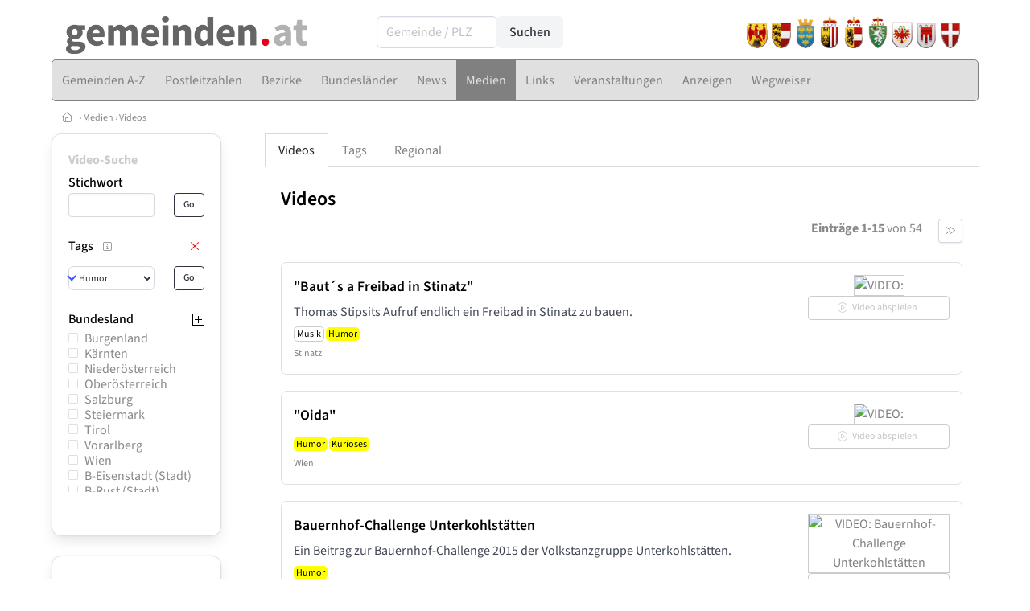

--- FILE ---
content_type: text/html
request_url: https://www.gemeinden.at/videos/videos-tag/5020
body_size: 11867
content:
<!DOCTYPE HTML>
<html data-theme="light">
<head>
<meta name="viewport" content="width=device-width, initial-scale=1">
<meta http-equiv="Content-Type" content="text/html; charset=iso-8859-1">
<title>gemeinden.at: Videos</title>
<meta name="author" content="bestNET - www.bestNET.com">
<meta name="description" content="gemeinden.at: Videos">
<meta name="keywords" content="Hilfe, Therapie, Beratung, Training, Psychotherapie, Psychologie, Supervision, Coaching, Mediation, Lebensberatung, Sozialberatung, Sozialarbeit, Pädagogik, Steuerberatung, Rechtsberatung, Unternehmensberatung, Kunsttherapie, Musiktherapie, Medizin, Zahnmedizin, Physiotherapie, Ergotherapie, Logopädie, Beratungsstellen, Selbsthilfe, Österreich, Burgenland, Kärnten, Niederösterreich, Oberösterreich, Salzburg, Steiermark, Tirol, Vorarlberg, Wien">
<meta name="language" content="deutsch">
<meta name="distribution" content="global">
<meta name="robots" content="index, follow">
<meta name="publisher" content="bestNET.com">
<meta name="company" content="bestNET.com">
<meta name="page-topic" content="Dienstleistungen">
<meta name="reply-to" content="webmaster@bestNET.com">
<meta name="revisit-after" content="14 days">
<meta http-equiv="cache-control" content="no-cache">
<meta http-equiv="pragma" content="no-cache">
<link rel="icon" type="image/gif" href="/pix/favicons/favicon_009703.gif">
<link rel="shortcut icon" type="image/x-icon" href="/pix/favicons/favicon_009703.ico">
<link rel="stylesheet" type="text/css" href="/css/fonts.css" media="all">
<link rel="stylesheet" type="text/css" href="/css/bulma_1_04.min.css" media="all">
<link rel="stylesheet" type="text/css" href="/css/css_basics.css" media="all">
<link href="/css/fontawesome.min.css" rel="stylesheet">
<link href="/css/light.min.css" rel="stylesheet">
<link rel="stylesheet" type="text/css" href="/css/css_tooltip.css" media="all">

    <style>
        svg {
            fill: #f0f0f0;
            stroke: #939292;
            stroke-width: 1;
            filter: drop-shadow( 2px 3px 5px rgba(0,0,0,.7) );
        }             

        /*Hover über Karte bzw. über die Links*/
        .list-of-states a.on {
              background: #CCCCCC;
              color: white;
              font-weight: bold;
            }
        svg a.on path {
            fill: #CCCCCC;
        }

        /*Vertikale Zentrierung der äußeren Map-Icons*/
        .list-of-states img {
            vertical-align: sub;
        }

        /*Icons auf der Map.*/
        svg image {
            pointer-events:none;
        }
		a:link {color: #808080;}
a:visited {color: #808080;}
a:hover {color: #808080;text-decoration:underline;}
a:active {color: #808080;}
.tabs li.is-active a {color: #1f2229;}
h1, a.h1, h1.a {font-family:SourceSans3;font-weight:600!important;font-size:1.6rem;margin-bottom:0.4rem;color:#000000;}
h2 {font-family:SourceSans3;font-size:1.35rem;margin-bottom:0.4rem;color:#000000;font-weight:600!important}
h3 {font-family:SourceSans3;font-size:1.2rem;margin-bottom:0.4rem;color:#000000;font-weight:600!important}
h4 {font-family:SourceSans3;font-size:1.1rem;margin-bottom:0.4rem;color:#000000;font-weight:600!important}
.navbar-item.has-dropdown.is-active .navbar-link,.navbar-item.has-dropdown:hover .navbar-link {background-color:#808080;}
.navbar-dropdown {background-color:#E0E0E0;}
.button.is-primary{background-color:#CCCCCC;border-color:transparent;color:#fff}.button.is-primary.is-hovered,.button.is-primary:hover{background-color:#808080;border-color:transparent;color:#fff}.button.is-primary.is-focused,.button.is-primary:focus{border-color:transparent;color:#fff}.button.is-primary.is-focused:not(:active),.button.is-primary:focus:not(:active){box-shadow:0 0 0 .125em rgba(0,209,178,.25)}.button.is-primary.is-active,.button.is-primary:active{background-color:#808080;border-color:transparent;color:#fff}.button.is-primary[disabled],fieldset[disabled] .button.is-primary{background-color:#CCCCCC;border-color:transparent;box-shadow:none}.button.is-primary.is-inverted{background-color:#fff;color:#CCCCCC}.button.is-primary.is-inverted:hover{background-color:#f2f2f2}.button.is-primary.is-inverted[disabled],fieldset[disabled] .button.is-primary.is-inverted{background-color:#fff;border-color:transparent;box-shadow:none;color:#CCCCCC}.button.is-primary.is-loading::after{border-color:transparent transparent #fff #fff!important}.button.is-primary.is-outlined{background-color:transparent;border-color:#CCCCCC;color:#CCCCCC}.button.is-primary.is-outlined:focus,.button.is-primary.is-outlined:hover{background-color:#CCCCCC;border-color:#CCCCCC;color:#fff}.button.is-primary.is-outlined.is-loading::after{border-color:transparent transparent #CCCCCC #CCCCCC!important}.button.is-primary.is-outlined[disabled],fieldset[disabled] .button.is-primary.is-outlined{background-color:transparent;border-color:#CCCCCC;box-shadow:none;color:#CCCCCC}.button.is-primary.is-inverted.is-outlined{background-color:transparent;border-color:#fff;color:#fff}.button.is-primary.is-inverted.is-outlined:focus,.button.is-primary.is-inverted.is-outlined:hover{background-color:#fff;color:#CCCCCC}.button.is-primary.is-inverted.is-outlined[disabled],fieldset[disabled] .button.is-primary.is-inverted.is-outlined{background-color:transparent;border-color:#fff;box-shadow:none;color:#fff}
.submenu_header {color:#CCCCCC;border-bottom:0px;padding:0px 4px 4px 0px;margin-bottom:0px;font-weight:bold;}
.submenu_header a {color:#CCCCCC;}
.content blockquote {background-color:#FFFFFF;border-left:0px;padding:0px;}
@media screen and (max-width: 767px) {.box_standard {border-bottom:10px solid #E0E0E0;padding:15px;border-radius:0px;margin-bottom:10px;}}
@media screen and (min-width: 768px) {.box_standard {border:1px solid #E0E0E0;padding:15px;border-radius:7px;margin-bottom:20px;}}
@media screen and (max-width: 767px) {.box_prio1 {border:10px solid #CCCCCC;padding:15px;border-radius:0px;margin-bottom:10px;}}
@media screen and (min-width: 768px) {.box_prio1 {border:2px solid #CCCCCC;padding:15px;border-radius:7px;margin-bottom:20px;}}
@media screen and (max-width: 767px) {.margin_box_cms {margin:10px 10px 0px 10px;}}
@media screen and (min-width: 768px) {.margin_box_cms {margin:10px 10px 20px 10px;}}
.box_prio2 {border:2px solid #AA0000;padding:15px;border-radius:7px;margin-bottom:20px;}
.box_form, .box_bg_light_ultra {border:0px solid #CCCCCC;background-color:#DDDDDD;padding:15px;border-radius:7px;margin-bottom:20px;}

    </style>
<script language="JavaScript" src="/javascript.js"></script>
<script type="text/javascript" src="/javascript/jquery-3.7.1.min.js"></script>
<script type="text/javascript" src="/javascript/jquery.qrcode.min.js"></script>
<script type="text/javascript" src="/javascript/javascript_druckansicht.js"></script>
</head>

<body style="margin:0px;padding:0px;background-color:#FFFFFF;">
<div class="container" style="background-color:#FFFFFF;margin:auto;">
<div style="background-color:#FFFFFF;">
<div class="is-hidden-touch">
<div class="columns" style="padding-top:20px;">
<div class="column has-text-left" style="padding-left:30px;">
<div><a href="https://www.gemeinden.at"><img src="/pix/nav/gemeinden_logo_rgb600.png" style="width:300px;" border="0" title="gemeinden.at"></a></div>
</div>
<div class="column has-text-left">
<form method="GET" action="https://www.gemeinden.at/go.asp" name="form_textsuche_mini" id="form_search1" ><input type="hidden" name="sektion" value="gemeinden">
<input type="hidden" name="rkarte" value="gemeinden_abc">
<input type="hidden" name="aktion" value="view">
<input type="hidden" name="bereich_id" value="9703">
<span class="field has-addons">
  <div class="control">
    <input class="input" type="text" name="ort" placeholder="Gemeinde / PLZ" value="" id="suchtext_mini1" style="width:150px;">
  </div>
  <div class="control">
    <input type="submit" class="button is-light" value="Suchen">
  </div>
</span>
</form>
</div>
<div class="column">
<div style="text-align:right;padding-right:20px;">
<a href="/burgenland"><img src="/pix/wappen/wappen_b40x53.png" border="0" title="Burgenland" style="width:30px;"></a><a href="/kaernten"><img src="/pix/wappen/wappen_k40x53.png" border="0" title="Kärnten" style="width:30px;"></a><a href="/niederoesterreich"><img src="/pix/wappen/wappen_n40x53.png" border="0" title="Niederösterreich" style="width:30px;"></a><a href="/oberoesterreich"><img src="/pix/wappen/wappen_o40x53.png" border="0" title="Oberösterreich" style="width:30px;"></a><a href="/salzburg"><img src="/pix/wappen/wappen_s40x53.png" border="0" title="Salzburg" style="width:30px;"></a><a href="/steiermark"><img src="/pix/wappen/wappen_st40x53.png" border="0" title="Steiermark" style="width:30px;"></a><a href="/tirol"><img src="/pix/wappen/wappen_t40x53.png" border="0" title="Tirol" style="width:30px;"></a><a href="/vorarlberg"><img src="/pix/wappen/wappen_v40x53.png" border="0" title="Vorarlberg" style="width:30px;"></a><a href="/wien"><img src="/pix/wappen/wappen_w40x53.png" border="0" title="Wien" style="width:30px;"></a></div>
</div>
</div>
</div>
</div>
<section>
<nav class="navbar" role="navigation" aria-label="main navigation">
  <div class="navbar-brand">
<a class="navbar-item is-hidden-desktop" href="https://www.gemeinden.at"><img src="/pix/nav/logo_gemeinden300.png" border="0" title="gemeinden.at"></a>
    <a role="button" class="navbar-burger burger" aria-label="menu" aria-expanded="false" data-target="navbarMainMenu">
      <span aria-hidden="true"></span>
      <span aria-hidden="true"></span>
      <span aria-hidden="true"></span>
    </a>
  </div>

  <div id="navbarMainMenu" class="navbar-menu black1" style="background-color:#E0E0E0;border:1px solid #808080;border-radius:5px;color:#808080;">
    <div class="navbar-start">
<a href="https://www.gemeinden.at/gemeinden/namen" class="navbar-item"  style="background-color:#E0E0E0;color:#808080;border-radius:5px 0px 0px 5px;"><span class="is-hidden-touch is-hidden-fullhd">Gemeinden A-Z</span><span class="is-hidden-desktop-only is-hidden-widescreen-only is-hidden-fullhd"><span class="has-text-weight-bold">Gemeinden A-Z</span></span><span class="is-hidden-touch is-hidden-desktop-only is-hidden-widescreen-only">Gemeinden A-Z</span></a>
<a href="https://www.gemeinden.at/gemeinden/plz" class="navbar-item"  style="background-color:#E0E0E0;color:#808080;"><span class="is-hidden-touch is-hidden-fullhd">Postleitzahlen</span><span class="is-hidden-desktop-only is-hidden-widescreen-only is-hidden-fullhd"><span class="has-text-weight-bold">Postleitzahlen</span></span><span class="is-hidden-touch is-hidden-desktop-only is-hidden-widescreen-only">Postleitzahlen</span></a>
<a href="https://www.gemeinden.at/bezirke" class="navbar-item"  style="background-color:#E0E0E0;color:#808080;"><span class="is-hidden-touch is-hidden-fullhd">Bezirke</span><span class="is-hidden-desktop-only is-hidden-widescreen-only is-hidden-fullhd"><span class="has-text-weight-bold">Bezirke</span></span><span class="is-hidden-touch is-hidden-desktop-only is-hidden-widescreen-only">Bezirke</span></a>
<a href="https://www.gemeinden.at/bundeslaender" class="navbar-item"  style="background-color:#E0E0E0;color:#808080;"><span class="is-hidden-touch is-hidden-fullhd">Bundesländer</span><span class="is-hidden-desktop-only is-hidden-widescreen-only is-hidden-fullhd"><span class="has-text-weight-bold">Bundesländer</span></span><span class="is-hidden-touch is-hidden-desktop-only is-hidden-widescreen-only">Bundesländer</span></a>
<a href="https://www.gemeinden.at/news" class="navbar-item"  style="background-color:#E0E0E0;color:#808080;"><span class="is-hidden-touch is-hidden-fullhd">News</span><span class="is-hidden-desktop-only is-hidden-widescreen-only is-hidden-fullhd"><span class="has-text-weight-bold">News</span></span><span class="is-hidden-touch is-hidden-desktop-only is-hidden-widescreen-only">News</span></a>
<div class="navbar-item has-dropdown is-hoverable is-arrowless">
<a href="https://www.gemeinden.at/medien" class="navbar-link is-arrowless" style="background-color:#808080;color:#E0E0E0;"><span class="is-hidden-touch is-hidden-fullhd">Medien</span><span class="is-hidden-desktop-only is-hidden-widescreen-only is-hidden-fullhd"><span class="has-text-weight-bold">Medien</span></span><span class="is-hidden-touch is-hidden-desktop-only is-hidden-widescreen-only">Medien</span></a>
<div class="navbar-dropdown">
<a href="https://www.gemeinden.at/filme" class="navbar-item" style="background-color:#E0E0E0;">Filme</a>
<a href="https://www.gemeinden.at/videos" class="navbar-item" style="background-color:#E0E0E0;">Videos</a>
<a href="https://www.gemeinden.at/podcast-folgen" class="navbar-item" style="background-color:#E0E0E0;">Podcasts</a>
<a href="https://www.gemeinden.at/buecher" class="navbar-item" style="background-color:#E0E0E0;">Bücher</a>
</div></div><div class="navbar-item has-dropdown is-hoverable is-arrowless">
<a href="https://www.gemeinden.at/links" class="navbar-link is-arrowless" style="background-color:#E0E0E0;color:#808080;"><span class="is-hidden-touch is-hidden-fullhd">Links</span><span class="is-hidden-desktop-only is-hidden-widescreen-only is-hidden-fullhd"><span class="has-text-weight-bold">Links</span></span><span class="is-hidden-touch is-hidden-desktop-only is-hidden-widescreen-only">Links</span></a>
<div class="navbar-dropdown">
<a href="https://www.gemeinden.at/linkempfehlungen-von-bestnet" class="navbar-item" style="background-color:#E0E0E0;">Nützliche Links</a>
</div></div><a href="https://www.gemeinden.at/veranstaltungen" class="navbar-item"  style="background-color:#E0E0E0;color:#808080;"><span class="is-hidden-touch is-hidden-fullhd">Veranstaltungen</span><span class="is-hidden-desktop-only is-hidden-widescreen-only is-hidden-fullhd"><span class="has-text-weight-bold">Veranstaltungen</span></span><span class="is-hidden-touch is-hidden-desktop-only is-hidden-widescreen-only">Veranstaltungen</span></a>
<a href="https://www.gemeinden.at/anzeigen-boerse" class="navbar-item"  style="background-color:#E0E0E0;color:#808080;"><span class="is-hidden-touch is-hidden-fullhd">Anzeigen</span><span class="is-hidden-desktop-only is-hidden-widescreen-only is-hidden-fullhd"><span class="has-text-weight-bold">Anzeigen</span></span><span class="is-hidden-touch is-hidden-desktop-only is-hidden-widescreen-only">Anzeigen</span></a>
<a href="https://www.gemeinden.at/contents/15293/gemeinde-wegweiser" class="navbar-item"  style="background-color:#E0E0E0;color:#808080;"><span class="is-hidden-touch is-hidden-fullhd">Wegweiser</span><span class="is-hidden-desktop-only is-hidden-widescreen-only is-hidden-fullhd"><span class="has-text-weight-bold">Wegweiser</span></span><span class="is-hidden-touch is-hidden-desktop-only is-hidden-widescreen-only">Wegweiser</span></a>
 </div>
 <div class="navbar-end">
   <div class="navbar-item">
   </div>
</div>
</div>
</nav>
<!-- navbar end -->
</section>
<div class="darkgrey1 is-size-7" style="padding:8px;"><a href="/"><span class="icon"><i class="fal fa-home"></i></span></a>  &rsaquo;  <a href="/medien">Medien</a>  &rsaquo; <a href="/videos">Videos</a> </div>
<div class="columns">
<div class="column is-clipped is-hidden-mobile is-size-7 is-size-6-widescreen is-one-fifth-tablet is-one-fifth-desktop is-one-fifth-widescreen is-one-quarter-fullhd" style="margin-left:0px;margin-right:30px;" id="portal_navigationsleiste">
<span onClick="document.getElementById('portal_navigationsleiste').classList.toggle('is-hidden-mobile');document.getElementById('button_suchmenue_einblenden').classList.toggle('is-hidden-mobile');document.getElementById('button_suchmenue_ausblenden').classList.toggle('is-hidden-mobile');" class="button is-hidden-tablet is-light is-pulled-right is-size-7" id="button_suchmenue_ausblenden"><span class="icon"><i class="fal fa-times"></i></span><span>Suchmenü ausblenden</span></span><div class="box_left box" style="border:1px solid #E0E0E0;">
<div class="submenu_header">
<a href="/videos">Video-Suche</a></div>
<div class="submenu_body">
<div style="text-align:left;">
<div class="columns is-mobile" style="margin-bottom:0px;"><div class="column search_filter_header">
<span class="submenu_subtitle">Stichwort</span></div>
<div class="column is-narrow">
</div>
</div>
<form method="GET" action="https://www.gemeinden.at/go.asp">
<input type="hidden" name="sektion" value="videos">
<input type="hidden" name="bereich_id" value="9703">
<input type="hidden" name="berufsgruppe" value="t02">
<input type="hidden" name="suchformular_id" value="27">
<input type="hidden" name="tag_id" value="5020">
<input type="hidden" name="aktion" value="view">
<div class="columns is-mobile">
<div class="column">
<input type="text" name="stichwort" value="" class="input is-small"></div>
<div class="column is-narrow">
<input type="submit" name="go" value="Go" class="button is-light is-small is-dark is-outlined">
</div>
</div>
</form>
<br>
<div class="columns is-mobile" style="margin-bottom:0px;">
<div class="column search_filter_header">
<span class="submenu_subtitle">Tags</span><a href="javascript:void(0)">
<span class="box_helptext">
<span class="icon is-size-7 darkgrey1"><i class="fal fa-info-square"></i></span>
<span class="box_helptext_active" style="width:150px;z-index:1000;">
<span style="font-weight:bold;color:#000000;">Tags</span><br>
<span style="font-weight:normal;color:#000000;">sucht in den Tags (Themen) der Videos</span><br>
</span>
</span>
</a>
</div>
<div class="column is-narrow">
<a href="https://www.gemeinden.at/go.asp?sektion=videos&bereich_id=9703&berufsgruppe=t02&suchformular_id=27&aktion=view" rel="nofollow"><span class="icon red1" title="Tags LÖSCHEN"><i class="fal fa-times"></i></span></a></div>
</div>
<form method="GET" action="https://www.gemeinden.at/go.asp">
<input type="hidden" name="sektion" value="videos">
<input type="hidden" name="bereich_id" value="9703">
<input type="hidden" name="berufsgruppe" value="t02">
<input type="hidden" name="suchformular_id" value="27">
<input type="hidden" name="destroy" value="5020">
<input type="hidden" name="aktion" value="view">
<div class="columns is-mobile">
<div class="column">
<span class="select is-small is-fullwidth">
<select name="tag_id" size="1" class="" onChange="this.form.submit();">
<option value="0">-----</option>
<option value="5015" style="font-weight:normal;">Advent</option>
<option value="5023" style="font-weight:normal;">Alternative Wohn- und Lebensformen</option>
<option value="5774" style="font-weight:normal;">Arbeit</option>
<option value="5686" style="font-weight:normal;">Ausflugsziel</option>
<option value="5755" style="font-weight:normal;">Ausstellung</option>
<option value="5645" style="font-weight:normal;">Auszeichnung</option>
<option value="5759" style="font-weight:normal;">Behörde / Amt</option>
<option value="5659" style="font-weight:normal;">Bewegung / Sport</option>
<option value="5654" style="font-weight:normal;">Bildung / Ausbildung</option>
<option value="5017" style="font-weight:normal;">Brauchtum / Tradition</option>
<option value="5733" style="font-weight:normal;">Demografie</option>
<option value="5724" style="font-weight:normal;">Digitalisierung</option>
<option value="5038" style="font-weight:normal;">e5 Gemeinde</option>
<option value="5756" style="font-weight:normal;">Energie</option>
<option value="5060" style="font-weight:normal;">Euregio</option>
<option value="5612" style="font-weight:normal;">FAIRTRADE</option>
<option value="5010" style="font-weight:normal;">familienfreundlich</option>
<option value="5745" style="font-weight:normal;">Fest / Feier</option>
<option value="5668" style="font-weight:normal;">Film / -Drehort</option>
<option value="5656" style="font-weight:normal;">Finanzen</option>
<option value="5005" style="font-weight:normal;">Frühling</option>
<option value="5054" style="font-weight:normal;">Genuss Region</option>
<option value="5764" style="font-weight:normal;">Geschichte / Historie</option>
<option value="5734" style="font-weight:normal;">Gesetz / Recht</option>
<option value="5040" style="font-weight:normal;">Gesunde Gemeinde</option>
<option value="5742" style="font-weight:normal;">Gesundheitsförderung</option>
<option value="5741" style="font-weight:normal;">Gleichstellung</option>
<option value="5027" style="font-weight:normal;">Herbst</option>
<option value="5021" style="font-weight:normal;">Historische Aufnahme</option>
<option value="5020" style="font-weight:normal;" selected>Humor</option>
<option value="5739" style="font-weight:normal;">Immobilie / Wohnen</option>
<option value="5707" style="font-weight:normal;">Infrastruktur</option>
<option value="5044" style="font-weight:normal;">innovative Projekte</option>
<option value="5754" style="font-weight:normal;">Interview</option>
<option value="5648" style="font-weight:normal;">Jubiläum</option>
<option value="5052" style="font-weight:normal;">KEM (Klima- und Energie-Modellregion)</option>
<option value="5066" style="font-weight:normal;">KHS (Kleine historische Städte)</option>
<option value="5652" style="font-weight:normal;">kinderfreundlich</option>
<option value="5057" style="font-weight:normal;">KLAR!</option>
<option value="5049" style="font-weight:normal;">Kleinregion</option>
<option value="5065" style="font-weight:normal;">Kleinskigebiet</option>
<option value="5655" style="font-weight:normal;">Klima / Umwelt / Natur</option>
<option value="5067" style="font-weight:normal;">Klimabündnis</option>
<option value="5687" style="font-weight:normal;">Krimi</option>
<option value="5738" style="font-weight:normal;">Kriminalität / Betrug</option>
<option value="5752" style="font-weight:normal;">Kritik / Beschwerde / Konflikt</option>
<option value="5671" style="font-weight:normal;">Kulinarik</option>
<option value="5685" style="font-weight:normal;">Kultur</option>
<option value="5019" style="font-weight:normal;">Kunst /-Handwerk</option>
<option value="5045" style="font-weight:normal;">Kurioses</option>
<option value="5749" style="font-weight:normal;">Landwirtschaft</option>
<option value="5050" style="font-weight:normal;">LEADER</option>
<option value="5703" style="font-weight:normal;">Märchen / Sage</option>
<option value="5704" style="font-weight:normal;">Mobilität / Verkehr</option>
<option value="5018" style="font-weight:normal;">Museum</option>
<option value="5062" style="font-weight:normal;">Musik</option>
<option value="5706" style="font-weight:normal;">Nachhaltigkeit</option>
<option value="5760" style="font-weight:normal;">Nahversorgung</option>
<option value="5035" style="font-weight:normal;">Nationalpark</option>
<option value="5048" style="font-weight:normal;">Natur / Garten-Projekte</option>
<option value="5024" style="font-weight:normal;">Natur im Garten</option>
<option value="5068" style="font-weight:normal;">Naturdenkmal</option>
<option value="5039" style="font-weight:normal;">Naturpark</option>
<option value="5051" style="font-weight:normal;">Naturschutzgebiet</option>
<option value="5047" style="font-weight:normal;">Ortsgeschichte / Gemeindechronik</option>
<option value="5667" style="font-weight:normal;">Partnergemeinde</option>
<option value="5747" style="font-weight:normal;">Pflanzen</option>
<option value="5708" style="font-weight:normal;">Podcast</option>
<option value="5658" style="font-weight:normal;">Politik</option>
<option value="5063" style="font-weight:normal;">Rekord</option>
<option value="5672" style="font-weight:normal;">Religion / Spiritualität</option>
<option value="5025" style="font-weight:normal;">Schaugarten</option>
<option value="5847" style="font-weight:normal;">Sicherheit / Schutz</option>
<option value="5055" style="font-weight:normal;">Skigebiet </option>
<option value="5012" style="font-weight:normal;">Sommer</option>
<option value="5775" style="font-weight:normal;">Soziales</option>
<option value="5748" style="font-weight:normal;">Sprache</option>
<option value="5758" style="font-weight:normal;">Statistik</option>
<option value="5725" style="font-weight:normal;">Thementag</option>
<option value="5746" style="font-weight:normal;">Tiere</option>
<option value="5740" style="font-weight:normal;">Tourismus / Freizeit</option>
<option value="5768" style="font-weight:normal;">TV-Sendung</option>
<option value="5053" style="font-weight:normal;">UNESCO</option>
<option value="5712" style="font-weight:normal;">Veranstaltung</option>
<option value="5727" style="font-weight:normal;">Verein / Verband</option>
<option value="5056" style="font-weight:normal;">Wanderregion</option>
<option value="5013" style="font-weight:normal;">Winter</option>
<option value="5705" style="font-weight:normal;">Wirtschaft</option>
<option value="5744" style="font-weight:normal;">Wissenschaft / Forschung</option>
</select>
</span>
</div>
<div class="column is-narrow">
<input type="submit" name="go" value="Go" class="button is-small is-dark is-outlined">
</div>
</div>
</form>
<br>
<div style="border:0px;width:100%">
<div><div style="float:left;padding-bottom:1px;" class="search_filter_header">
<span class="submenu_subtitle">Bundesland</span></div>
<div style="float:right;width:20px;text-align:right;padding-top:3px;">
<span style="cursor:pointer;" onclick="tierMenu_reload('suchfilter_165','suchfilter_165_img', 'regionen_deutschsprachig_plus_bezirke', 't02', 9703, 'sektion%3Dvideos%26bereich%5Fid%3D9703%26berufsgruppe%3Dt02%26suchformular%5Fid%3D27%26tag%5Fid%3D5020%26aktion%3Dview');"><img src="/pix/icons/icon_plus15x15.png" id="suchfilter_165_img"></span></div>
<div style="clear:both;"></div>
</div>
<div id="suchfilter_165" style="width:100%;display:block;height:200px;line-height:120%;overflow-y:scroll;overflow-x:hidden;">
<table>
<tr>
<td style="width:20px;min-width:20px;">
<a href="https://www.gemeinden.at/go.asp?sektion=videos&bereich_id=9703&berufsgruppe=t02&suchformular_id=27&tag_id=5020&aktion=view&regional=AT%2D1" rel="nofollow"><img src="/pix/icons/icon_selected_no42x42.png" style="width:12px;height:12px;"></a>
</td>
<td class="darkgrey1">
<a href="https://www.gemeinden.at/go.asp?sektion=videos&bereich_id=9703&berufsgruppe=t02&suchformular_id=27&tag_id=5020&aktion=view&regional=AT%2D1" rel="nofollow">Burgenland</a>
</td>
</tr>
<tr>
<td style="width:20px;min-width:20px;">
<a href="https://www.gemeinden.at/go.asp?sektion=videos&bereich_id=9703&berufsgruppe=t02&suchformular_id=27&tag_id=5020&aktion=view&regional=AT%2D2" rel="nofollow"><img src="/pix/icons/icon_selected_no42x42.png" style="width:12px;height:12px;"></a>
</td>
<td class="darkgrey1">
<a href="https://www.gemeinden.at/go.asp?sektion=videos&bereich_id=9703&berufsgruppe=t02&suchformular_id=27&tag_id=5020&aktion=view&regional=AT%2D2" rel="nofollow">Kärnten</a>
</td>
</tr>
<tr>
<td style="width:20px;min-width:20px;">
<a href="https://www.gemeinden.at/go.asp?sektion=videos&bereich_id=9703&berufsgruppe=t02&suchformular_id=27&tag_id=5020&aktion=view&regional=AT%2D3" rel="nofollow"><img src="/pix/icons/icon_selected_no42x42.png" style="width:12px;height:12px;"></a>
</td>
<td class="darkgrey1">
<a href="https://www.gemeinden.at/go.asp?sektion=videos&bereich_id=9703&berufsgruppe=t02&suchformular_id=27&tag_id=5020&aktion=view&regional=AT%2D3" rel="nofollow">Niederösterreich</a>
</td>
</tr>
<tr>
<td style="width:20px;min-width:20px;">
<a href="https://www.gemeinden.at/go.asp?sektion=videos&bereich_id=9703&berufsgruppe=t02&suchformular_id=27&tag_id=5020&aktion=view&regional=AT%2D4" rel="nofollow"><img src="/pix/icons/icon_selected_no42x42.png" style="width:12px;height:12px;"></a>
</td>
<td class="darkgrey1">
<a href="https://www.gemeinden.at/go.asp?sektion=videos&bereich_id=9703&berufsgruppe=t02&suchformular_id=27&tag_id=5020&aktion=view&regional=AT%2D4" rel="nofollow">Oberösterreich</a>
</td>
</tr>
<tr>
<td style="width:20px;min-width:20px;">
<a href="https://www.gemeinden.at/go.asp?sektion=videos&bereich_id=9703&berufsgruppe=t02&suchformular_id=27&tag_id=5020&aktion=view&regional=AT%2D5" rel="nofollow"><img src="/pix/icons/icon_selected_no42x42.png" style="width:12px;height:12px;"></a>
</td>
<td class="darkgrey1">
<a href="https://www.gemeinden.at/go.asp?sektion=videos&bereich_id=9703&berufsgruppe=t02&suchformular_id=27&tag_id=5020&aktion=view&regional=AT%2D5" rel="nofollow">Salzburg</a>
</td>
</tr>
<tr>
<td style="width:20px;min-width:20px;">
<a href="https://www.gemeinden.at/go.asp?sektion=videos&bereich_id=9703&berufsgruppe=t02&suchformular_id=27&tag_id=5020&aktion=view&regional=AT%2D6" rel="nofollow"><img src="/pix/icons/icon_selected_no42x42.png" style="width:12px;height:12px;"></a>
</td>
<td class="darkgrey1">
<a href="https://www.gemeinden.at/go.asp?sektion=videos&bereich_id=9703&berufsgruppe=t02&suchformular_id=27&tag_id=5020&aktion=view&regional=AT%2D6" rel="nofollow">Steiermark</a>
</td>
</tr>
<tr>
<td style="width:20px;min-width:20px;">
<a href="https://www.gemeinden.at/go.asp?sektion=videos&bereich_id=9703&berufsgruppe=t02&suchformular_id=27&tag_id=5020&aktion=view&regional=AT%2D7" rel="nofollow"><img src="/pix/icons/icon_selected_no42x42.png" style="width:12px;height:12px;"></a>
</td>
<td class="darkgrey1">
<a href="https://www.gemeinden.at/go.asp?sektion=videos&bereich_id=9703&berufsgruppe=t02&suchformular_id=27&tag_id=5020&aktion=view&regional=AT%2D7" rel="nofollow">Tirol</a>
</td>
</tr>
<tr>
<td style="width:20px;min-width:20px;">
<a href="https://www.gemeinden.at/go.asp?sektion=videos&bereich_id=9703&berufsgruppe=t02&suchformular_id=27&tag_id=5020&aktion=view&regional=AT%2D8" rel="nofollow"><img src="/pix/icons/icon_selected_no42x42.png" style="width:12px;height:12px;"></a>
</td>
<td class="darkgrey1">
<a href="https://www.gemeinden.at/go.asp?sektion=videos&bereich_id=9703&berufsgruppe=t02&suchformular_id=27&tag_id=5020&aktion=view&regional=AT%2D8" rel="nofollow">Vorarlberg</a>
</td>
</tr>
<tr>
<td style="width:20px;min-width:20px;">
<a href="https://www.gemeinden.at/go.asp?sektion=videos&bereich_id=9703&berufsgruppe=t02&suchformular_id=27&tag_id=5020&aktion=view&regional=AT%2D9" rel="nofollow"><img src="/pix/icons/icon_selected_no42x42.png" style="width:12px;height:12px;"></a>
</td>
<td class="darkgrey1">
<a href="https://www.gemeinden.at/go.asp?sektion=videos&bereich_id=9703&berufsgruppe=t02&suchformular_id=27&tag_id=5020&aktion=view&regional=AT%2D9" rel="nofollow">Wien</a>
</td>
</tr>
<tr>
<td style="width:20px;min-width:20px;">
<a href="https://www.gemeinden.at/go.asp?sektion=videos&bereich_id=9703&berufsgruppe=t02&suchformular_id=27&tag_id=5020&aktion=view&regional=AT%2D101" rel="nofollow"><img src="/pix/icons/icon_selected_no42x42.png" style="width:12px;height:12px;"></a>
</td>
<td class="darkgrey1">
<a href="https://www.gemeinden.at/go.asp?sektion=videos&bereich_id=9703&berufsgruppe=t02&suchformular_id=27&tag_id=5020&aktion=view&regional=AT%2D101" rel="nofollow">B-Eisenstadt (Stadt)</a>
</td>
</tr>
<tr>
<td style="width:20px;min-width:20px;">
<a href="https://www.gemeinden.at/go.asp?sektion=videos&bereich_id=9703&berufsgruppe=t02&suchformular_id=27&tag_id=5020&aktion=view&regional=AT%2D102" rel="nofollow"><img src="/pix/icons/icon_selected_no42x42.png" style="width:12px;height:12px;"></a>
</td>
<td class="darkgrey1">
<a href="https://www.gemeinden.at/go.asp?sektion=videos&bereich_id=9703&berufsgruppe=t02&suchformular_id=27&tag_id=5020&aktion=view&regional=AT%2D102" rel="nofollow">B-Rust (Stadt)</a>
</td>
</tr>
<tr>
<td style="width:20px;min-width:20px;">
<a href="https://www.gemeinden.at/go.asp?sektion=videos&bereich_id=9703&berufsgruppe=t02&suchformular_id=27&tag_id=5020&aktion=view&regional=AT%2D103" rel="nofollow"><img src="/pix/icons/icon_selected_no42x42.png" style="width:12px;height:12px;"></a>
</td>
<td class="darkgrey1">
<a href="https://www.gemeinden.at/go.asp?sektion=videos&bereich_id=9703&berufsgruppe=t02&suchformular_id=27&tag_id=5020&aktion=view&regional=AT%2D103" rel="nofollow">B-Eisenstadt-Umgebung</a>
</td>
</tr>
<tr>
<td style="width:20px;min-width:20px;">
<a href="https://www.gemeinden.at/go.asp?sektion=videos&bereich_id=9703&berufsgruppe=t02&suchformular_id=27&tag_id=5020&aktion=view&regional=AT%2D104" rel="nofollow"><img src="/pix/icons/icon_selected_no42x42.png" style="width:12px;height:12px;"></a>
</td>
<td class="darkgrey1">
<a href="https://www.gemeinden.at/go.asp?sektion=videos&bereich_id=9703&berufsgruppe=t02&suchformular_id=27&tag_id=5020&aktion=view&regional=AT%2D104" rel="nofollow">B-Güssing</a>
</td>
</tr>
<tr>
<td style="width:20px;min-width:20px;">
<a href="https://www.gemeinden.at/go.asp?sektion=videos&bereich_id=9703&berufsgruppe=t02&suchformular_id=27&tag_id=5020&aktion=view&regional=AT%2D105" rel="nofollow"><img src="/pix/icons/icon_selected_no42x42.png" style="width:12px;height:12px;"></a>
</td>
<td class="darkgrey1">
<a href="https://www.gemeinden.at/go.asp?sektion=videos&bereich_id=9703&berufsgruppe=t02&suchformular_id=27&tag_id=5020&aktion=view&regional=AT%2D105" rel="nofollow">B-Jennersdorf</a>
</td>
</tr>
<tr>
<td style="width:20px;min-width:20px;">
<a href="https://www.gemeinden.at/go.asp?sektion=videos&bereich_id=9703&berufsgruppe=t02&suchformular_id=27&tag_id=5020&aktion=view&regional=AT%2D106" rel="nofollow"><img src="/pix/icons/icon_selected_no42x42.png" style="width:12px;height:12px;"></a>
</td>
<td class="darkgrey1">
<a href="https://www.gemeinden.at/go.asp?sektion=videos&bereich_id=9703&berufsgruppe=t02&suchformular_id=27&tag_id=5020&aktion=view&regional=AT%2D106" rel="nofollow">B-Mattersburg</a>
</td>
</tr>
<tr>
<td style="width:20px;min-width:20px;">
<a href="https://www.gemeinden.at/go.asp?sektion=videos&bereich_id=9703&berufsgruppe=t02&suchformular_id=27&tag_id=5020&aktion=view&regional=AT%2D107" rel="nofollow"><img src="/pix/icons/icon_selected_no42x42.png" style="width:12px;height:12px;"></a>
</td>
<td class="darkgrey1">
<a href="https://www.gemeinden.at/go.asp?sektion=videos&bereich_id=9703&berufsgruppe=t02&suchformular_id=27&tag_id=5020&aktion=view&regional=AT%2D107" rel="nofollow">B-Neusiedl am See</a>
</td>
</tr>
<tr>
<td style="width:20px;min-width:20px;">
<a href="https://www.gemeinden.at/go.asp?sektion=videos&bereich_id=9703&berufsgruppe=t02&suchformular_id=27&tag_id=5020&aktion=view&regional=AT%2D108" rel="nofollow"><img src="/pix/icons/icon_selected_no42x42.png" style="width:12px;height:12px;"></a>
</td>
<td class="darkgrey1">
<a href="https://www.gemeinden.at/go.asp?sektion=videos&bereich_id=9703&berufsgruppe=t02&suchformular_id=27&tag_id=5020&aktion=view&regional=AT%2D108" rel="nofollow">B-Oberpullendorf</a>
</td>
</tr>
<tr>
<td style="width:20px;min-width:20px;">
<a href="https://www.gemeinden.at/go.asp?sektion=videos&bereich_id=9703&berufsgruppe=t02&suchformular_id=27&tag_id=5020&aktion=view&regional=AT%2D109" rel="nofollow"><img src="/pix/icons/icon_selected_no42x42.png" style="width:12px;height:12px;"></a>
</td>
<td class="darkgrey1">
<a href="https://www.gemeinden.at/go.asp?sektion=videos&bereich_id=9703&berufsgruppe=t02&suchformular_id=27&tag_id=5020&aktion=view&regional=AT%2D109" rel="nofollow">B-Oberwart</a>
</td>
</tr>
<tr>
<td style="width:20px;min-width:20px;">
<a href="https://www.gemeinden.at/go.asp?sektion=videos&bereich_id=9703&berufsgruppe=t02&suchformular_id=27&tag_id=5020&aktion=view&regional=AT%2D201" rel="nofollow"><img src="/pix/icons/icon_selected_no42x42.png" style="width:12px;height:12px;"></a>
</td>
<td class="darkgrey1">
<a href="https://www.gemeinden.at/go.asp?sektion=videos&bereich_id=9703&berufsgruppe=t02&suchformular_id=27&tag_id=5020&aktion=view&regional=AT%2D201" rel="nofollow">K-Klagenfurt (Stadt)</a>
</td>
</tr>
<tr>
<td style="width:20px;min-width:20px;">
<a href="https://www.gemeinden.at/go.asp?sektion=videos&bereich_id=9703&berufsgruppe=t02&suchformular_id=27&tag_id=5020&aktion=view&regional=AT%2D202" rel="nofollow"><img src="/pix/icons/icon_selected_no42x42.png" style="width:12px;height:12px;"></a>
</td>
<td class="darkgrey1">
<a href="https://www.gemeinden.at/go.asp?sektion=videos&bereich_id=9703&berufsgruppe=t02&suchformular_id=27&tag_id=5020&aktion=view&regional=AT%2D202" rel="nofollow">K-Villach (Stadt)</a>
</td>
</tr>
<tr>
<td style="width:20px;min-width:20px;">
<a href="https://www.gemeinden.at/go.asp?sektion=videos&bereich_id=9703&berufsgruppe=t02&suchformular_id=27&tag_id=5020&aktion=view&regional=AT%2D203" rel="nofollow"><img src="/pix/icons/icon_selected_no42x42.png" style="width:12px;height:12px;"></a>
</td>
<td class="darkgrey1">
<a href="https://www.gemeinden.at/go.asp?sektion=videos&bereich_id=9703&berufsgruppe=t02&suchformular_id=27&tag_id=5020&aktion=view&regional=AT%2D203" rel="nofollow">K-Hermagor</a>
</td>
</tr>
<tr>
<td style="width:20px;min-width:20px;">
<a href="https://www.gemeinden.at/go.asp?sektion=videos&bereich_id=9703&berufsgruppe=t02&suchformular_id=27&tag_id=5020&aktion=view&regional=AT%2D204" rel="nofollow"><img src="/pix/icons/icon_selected_no42x42.png" style="width:12px;height:12px;"></a>
</td>
<td class="darkgrey1">
<a href="https://www.gemeinden.at/go.asp?sektion=videos&bereich_id=9703&berufsgruppe=t02&suchformular_id=27&tag_id=5020&aktion=view&regional=AT%2D204" rel="nofollow">K-Klagenfurt Land</a>
</td>
</tr>
<tr>
<td style="width:20px;min-width:20px;">
<a href="https://www.gemeinden.at/go.asp?sektion=videos&bereich_id=9703&berufsgruppe=t02&suchformular_id=27&tag_id=5020&aktion=view&regional=AT%2D205" rel="nofollow"><img src="/pix/icons/icon_selected_no42x42.png" style="width:12px;height:12px;"></a>
</td>
<td class="darkgrey1">
<a href="https://www.gemeinden.at/go.asp?sektion=videos&bereich_id=9703&berufsgruppe=t02&suchformular_id=27&tag_id=5020&aktion=view&regional=AT%2D205" rel="nofollow">K-Sankt Veit an der Glan</a>
</td>
</tr>
<tr>
<td style="width:20px;min-width:20px;">
<a href="https://www.gemeinden.at/go.asp?sektion=videos&bereich_id=9703&berufsgruppe=t02&suchformular_id=27&tag_id=5020&aktion=view&regional=AT%2D206" rel="nofollow"><img src="/pix/icons/icon_selected_no42x42.png" style="width:12px;height:12px;"></a>
</td>
<td class="darkgrey1">
<a href="https://www.gemeinden.at/go.asp?sektion=videos&bereich_id=9703&berufsgruppe=t02&suchformular_id=27&tag_id=5020&aktion=view&regional=AT%2D206" rel="nofollow">K-Spittal an der Drau</a>
</td>
</tr>
<tr>
<td style="width:20px;min-width:20px;">
<a href="https://www.gemeinden.at/go.asp?sektion=videos&bereich_id=9703&berufsgruppe=t02&suchformular_id=27&tag_id=5020&aktion=view&regional=AT%2D207" rel="nofollow"><img src="/pix/icons/icon_selected_no42x42.png" style="width:12px;height:12px;"></a>
</td>
<td class="darkgrey1">
<a href="https://www.gemeinden.at/go.asp?sektion=videos&bereich_id=9703&berufsgruppe=t02&suchformular_id=27&tag_id=5020&aktion=view&regional=AT%2D207" rel="nofollow">K-Villach Land</a>
</td>
</tr>
<tr>
<td style="width:20px;min-width:20px;">
<a href="https://www.gemeinden.at/go.asp?sektion=videos&bereich_id=9703&berufsgruppe=t02&suchformular_id=27&tag_id=5020&aktion=view&regional=AT%2D208" rel="nofollow"><img src="/pix/icons/icon_selected_no42x42.png" style="width:12px;height:12px;"></a>
</td>
<td class="darkgrey1">
<a href="https://www.gemeinden.at/go.asp?sektion=videos&bereich_id=9703&berufsgruppe=t02&suchformular_id=27&tag_id=5020&aktion=view&regional=AT%2D208" rel="nofollow">K-Völkermarkt</a>
</td>
</tr>
<tr>
<td style="width:20px;min-width:20px;">
<a href="https://www.gemeinden.at/go.asp?sektion=videos&bereich_id=9703&berufsgruppe=t02&suchformular_id=27&tag_id=5020&aktion=view&regional=AT%2D209" rel="nofollow"><img src="/pix/icons/icon_selected_no42x42.png" style="width:12px;height:12px;"></a>
</td>
<td class="darkgrey1">
<a href="https://www.gemeinden.at/go.asp?sektion=videos&bereich_id=9703&berufsgruppe=t02&suchformular_id=27&tag_id=5020&aktion=view&regional=AT%2D209" rel="nofollow">K-Wolfsberg</a>
</td>
</tr>
<tr>
<td style="width:20px;min-width:20px;">
<a href="https://www.gemeinden.at/go.asp?sektion=videos&bereich_id=9703&berufsgruppe=t02&suchformular_id=27&tag_id=5020&aktion=view&regional=AT%2D210" rel="nofollow"><img src="/pix/icons/icon_selected_no42x42.png" style="width:12px;height:12px;"></a>
</td>
<td class="darkgrey1">
<a href="https://www.gemeinden.at/go.asp?sektion=videos&bereich_id=9703&berufsgruppe=t02&suchformular_id=27&tag_id=5020&aktion=view&regional=AT%2D210" rel="nofollow">K-Feldkirchen</a>
</td>
</tr>
<tr>
<td style="width:20px;min-width:20px;">
<a href="https://www.gemeinden.at/go.asp?sektion=videos&bereich_id=9703&berufsgruppe=t02&suchformular_id=27&tag_id=5020&aktion=view&regional=AT%2D301" rel="nofollow"><img src="/pix/icons/icon_selected_no42x42.png" style="width:12px;height:12px;"></a>
</td>
<td class="darkgrey1">
<a href="https://www.gemeinden.at/go.asp?sektion=videos&bereich_id=9703&berufsgruppe=t02&suchformular_id=27&tag_id=5020&aktion=view&regional=AT%2D301" rel="nofollow">N-Krems an der Donau</a>
</td>
</tr>
<tr>
<td style="width:20px;min-width:20px;">
<a href="https://www.gemeinden.at/go.asp?sektion=videos&bereich_id=9703&berufsgruppe=t02&suchformular_id=27&tag_id=5020&aktion=view&regional=AT%2D302" rel="nofollow"><img src="/pix/icons/icon_selected_no42x42.png" style="width:12px;height:12px;"></a>
</td>
<td class="darkgrey1">
<a href="https://www.gemeinden.at/go.asp?sektion=videos&bereich_id=9703&berufsgruppe=t02&suchformular_id=27&tag_id=5020&aktion=view&regional=AT%2D302" rel="nofollow">N-Sankt Pölten (Stadt)</a>
</td>
</tr>
<tr>
<td style="width:20px;min-width:20px;">
<a href="https://www.gemeinden.at/go.asp?sektion=videos&bereich_id=9703&berufsgruppe=t02&suchformular_id=27&tag_id=5020&aktion=view&regional=AT%2D303" rel="nofollow"><img src="/pix/icons/icon_selected_no42x42.png" style="width:12px;height:12px;"></a>
</td>
<td class="darkgrey1">
<a href="https://www.gemeinden.at/go.asp?sektion=videos&bereich_id=9703&berufsgruppe=t02&suchformular_id=27&tag_id=5020&aktion=view&regional=AT%2D303" rel="nofollow">N-Waidhofen an der Ybbs (Stadt)</a>
</td>
</tr>
<tr>
<td style="width:20px;min-width:20px;">
<a href="https://www.gemeinden.at/go.asp?sektion=videos&bereich_id=9703&berufsgruppe=t02&suchformular_id=27&tag_id=5020&aktion=view&regional=AT%2D304" rel="nofollow"><img src="/pix/icons/icon_selected_no42x42.png" style="width:12px;height:12px;"></a>
</td>
<td class="darkgrey1">
<a href="https://www.gemeinden.at/go.asp?sektion=videos&bereich_id=9703&berufsgruppe=t02&suchformular_id=27&tag_id=5020&aktion=view&regional=AT%2D304" rel="nofollow">N-Wiener Neustadt (Stadt)</a>
</td>
</tr>
<tr>
<td style="width:20px;min-width:20px;">
<a href="https://www.gemeinden.at/go.asp?sektion=videos&bereich_id=9703&berufsgruppe=t02&suchformular_id=27&tag_id=5020&aktion=view&regional=AT%2D305" rel="nofollow"><img src="/pix/icons/icon_selected_no42x42.png" style="width:12px;height:12px;"></a>
</td>
<td class="darkgrey1">
<a href="https://www.gemeinden.at/go.asp?sektion=videos&bereich_id=9703&berufsgruppe=t02&suchformular_id=27&tag_id=5020&aktion=view&regional=AT%2D305" rel="nofollow">N-Amstetten</a>
</td>
</tr>
<tr>
<td style="width:20px;min-width:20px;">
<a href="https://www.gemeinden.at/go.asp?sektion=videos&bereich_id=9703&berufsgruppe=t02&suchformular_id=27&tag_id=5020&aktion=view&regional=AT%2D306" rel="nofollow"><img src="/pix/icons/icon_selected_no42x42.png" style="width:12px;height:12px;"></a>
</td>
<td class="darkgrey1">
<a href="https://www.gemeinden.at/go.asp?sektion=videos&bereich_id=9703&berufsgruppe=t02&suchformular_id=27&tag_id=5020&aktion=view&regional=AT%2D306" rel="nofollow">N-Baden</a>
</td>
</tr>
<tr>
<td style="width:20px;min-width:20px;">
<a href="https://www.gemeinden.at/go.asp?sektion=videos&bereich_id=9703&berufsgruppe=t02&suchformular_id=27&tag_id=5020&aktion=view&regional=AT%2D307" rel="nofollow"><img src="/pix/icons/icon_selected_no42x42.png" style="width:12px;height:12px;"></a>
</td>
<td class="darkgrey1">
<a href="https://www.gemeinden.at/go.asp?sektion=videos&bereich_id=9703&berufsgruppe=t02&suchformular_id=27&tag_id=5020&aktion=view&regional=AT%2D307" rel="nofollow">N-Bruck an der Leitha</a>
</td>
</tr>
<tr>
<td style="width:20px;min-width:20px;">
<a href="https://www.gemeinden.at/go.asp?sektion=videos&bereich_id=9703&berufsgruppe=t02&suchformular_id=27&tag_id=5020&aktion=view&regional=AT%2D308" rel="nofollow"><img src="/pix/icons/icon_selected_no42x42.png" style="width:12px;height:12px;"></a>
</td>
<td class="darkgrey1">
<a href="https://www.gemeinden.at/go.asp?sektion=videos&bereich_id=9703&berufsgruppe=t02&suchformular_id=27&tag_id=5020&aktion=view&regional=AT%2D308" rel="nofollow">N-Gänserndorf</a>
</td>
</tr>
<tr>
<td style="width:20px;min-width:20px;">
<a href="https://www.gemeinden.at/go.asp?sektion=videos&bereich_id=9703&berufsgruppe=t02&suchformular_id=27&tag_id=5020&aktion=view&regional=AT%2D309" rel="nofollow"><img src="/pix/icons/icon_selected_no42x42.png" style="width:12px;height:12px;"></a>
</td>
<td class="darkgrey1">
<a href="https://www.gemeinden.at/go.asp?sektion=videos&bereich_id=9703&berufsgruppe=t02&suchformular_id=27&tag_id=5020&aktion=view&regional=AT%2D309" rel="nofollow">N-Gmünd</a>
</td>
</tr>
<tr>
<td style="width:20px;min-width:20px;">
<a href="https://www.gemeinden.at/go.asp?sektion=videos&bereich_id=9703&berufsgruppe=t02&suchformular_id=27&tag_id=5020&aktion=view&regional=AT%2D310" rel="nofollow"><img src="/pix/icons/icon_selected_no42x42.png" style="width:12px;height:12px;"></a>
</td>
<td class="darkgrey1">
<a href="https://www.gemeinden.at/go.asp?sektion=videos&bereich_id=9703&berufsgruppe=t02&suchformular_id=27&tag_id=5020&aktion=view&regional=AT%2D310" rel="nofollow">N-Hollabrunn</a>
</td>
</tr>
<tr>
<td style="width:20px;min-width:20px;">
<a href="https://www.gemeinden.at/go.asp?sektion=videos&bereich_id=9703&berufsgruppe=t02&suchformular_id=27&tag_id=5020&aktion=view&regional=AT%2D311" rel="nofollow"><img src="/pix/icons/icon_selected_no42x42.png" style="width:12px;height:12px;"></a>
</td>
<td class="darkgrey1">
<a href="https://www.gemeinden.at/go.asp?sektion=videos&bereich_id=9703&berufsgruppe=t02&suchformular_id=27&tag_id=5020&aktion=view&regional=AT%2D311" rel="nofollow">N-Horn</a>
</td>
</tr>
<tr>
<td style="width:20px;min-width:20px;">
<a href="https://www.gemeinden.at/go.asp?sektion=videos&bereich_id=9703&berufsgruppe=t02&suchformular_id=27&tag_id=5020&aktion=view&regional=AT%2D312" rel="nofollow"><img src="/pix/icons/icon_selected_no42x42.png" style="width:12px;height:12px;"></a>
</td>
<td class="darkgrey1">
<a href="https://www.gemeinden.at/go.asp?sektion=videos&bereich_id=9703&berufsgruppe=t02&suchformular_id=27&tag_id=5020&aktion=view&regional=AT%2D312" rel="nofollow">N-Korneuburg</a>
</td>
</tr>
<tr>
<td style="width:20px;min-width:20px;">
<a href="https://www.gemeinden.at/go.asp?sektion=videos&bereich_id=9703&berufsgruppe=t02&suchformular_id=27&tag_id=5020&aktion=view&regional=AT%2D313" rel="nofollow"><img src="/pix/icons/icon_selected_no42x42.png" style="width:12px;height:12px;"></a>
</td>
<td class="darkgrey1">
<a href="https://www.gemeinden.at/go.asp?sektion=videos&bereich_id=9703&berufsgruppe=t02&suchformular_id=27&tag_id=5020&aktion=view&regional=AT%2D313" rel="nofollow">N-Krems (Land)</a>
</td>
</tr>
<tr>
<td style="width:20px;min-width:20px;">
<a href="https://www.gemeinden.at/go.asp?sektion=videos&bereich_id=9703&berufsgruppe=t02&suchformular_id=27&tag_id=5020&aktion=view&regional=AT%2D314" rel="nofollow"><img src="/pix/icons/icon_selected_no42x42.png" style="width:12px;height:12px;"></a>
</td>
<td class="darkgrey1">
<a href="https://www.gemeinden.at/go.asp?sektion=videos&bereich_id=9703&berufsgruppe=t02&suchformular_id=27&tag_id=5020&aktion=view&regional=AT%2D314" rel="nofollow">N-Lilienfeld</a>
</td>
</tr>
<tr>
<td style="width:20px;min-width:20px;">
<a href="https://www.gemeinden.at/go.asp?sektion=videos&bereich_id=9703&berufsgruppe=t02&suchformular_id=27&tag_id=5020&aktion=view&regional=AT%2D315" rel="nofollow"><img src="/pix/icons/icon_selected_no42x42.png" style="width:12px;height:12px;"></a>
</td>
<td class="darkgrey1">
<a href="https://www.gemeinden.at/go.asp?sektion=videos&bereich_id=9703&berufsgruppe=t02&suchformular_id=27&tag_id=5020&aktion=view&regional=AT%2D315" rel="nofollow">N-Melk</a>
</td>
</tr>
<tr>
<td style="width:20px;min-width:20px;">
<a href="https://www.gemeinden.at/go.asp?sektion=videos&bereich_id=9703&berufsgruppe=t02&suchformular_id=27&tag_id=5020&aktion=view&regional=AT%2D316" rel="nofollow"><img src="/pix/icons/icon_selected_no42x42.png" style="width:12px;height:12px;"></a>
</td>
<td class="darkgrey1">
<a href="https://www.gemeinden.at/go.asp?sektion=videos&bereich_id=9703&berufsgruppe=t02&suchformular_id=27&tag_id=5020&aktion=view&regional=AT%2D316" rel="nofollow">N-Mistelbach</a>
</td>
</tr>
<tr>
<td style="width:20px;min-width:20px;">
<a href="https://www.gemeinden.at/go.asp?sektion=videos&bereich_id=9703&berufsgruppe=t02&suchformular_id=27&tag_id=5020&aktion=view&regional=AT%2D317" rel="nofollow"><img src="/pix/icons/icon_selected_no42x42.png" style="width:12px;height:12px;"></a>
</td>
<td class="darkgrey1">
<a href="https://www.gemeinden.at/go.asp?sektion=videos&bereich_id=9703&berufsgruppe=t02&suchformular_id=27&tag_id=5020&aktion=view&regional=AT%2D317" rel="nofollow">N-Mödling</a>
</td>
</tr>
<tr>
<td style="width:20px;min-width:20px;">
<a href="https://www.gemeinden.at/go.asp?sektion=videos&bereich_id=9703&berufsgruppe=t02&suchformular_id=27&tag_id=5020&aktion=view&regional=AT%2D318" rel="nofollow"><img src="/pix/icons/icon_selected_no42x42.png" style="width:12px;height:12px;"></a>
</td>
<td class="darkgrey1">
<a href="https://www.gemeinden.at/go.asp?sektion=videos&bereich_id=9703&berufsgruppe=t02&suchformular_id=27&tag_id=5020&aktion=view&regional=AT%2D318" rel="nofollow">N-Neunkirchen</a>
</td>
</tr>
<tr>
<td style="width:20px;min-width:20px;">
<a href="https://www.gemeinden.at/go.asp?sektion=videos&bereich_id=9703&berufsgruppe=t02&suchformular_id=27&tag_id=5020&aktion=view&regional=AT%2D319" rel="nofollow"><img src="/pix/icons/icon_selected_no42x42.png" style="width:12px;height:12px;"></a>
</td>
<td class="darkgrey1">
<a href="https://www.gemeinden.at/go.asp?sektion=videos&bereich_id=9703&berufsgruppe=t02&suchformular_id=27&tag_id=5020&aktion=view&regional=AT%2D319" rel="nofollow">N-Sankt Pölten (Land)</a>
</td>
</tr>
<tr>
<td style="width:20px;min-width:20px;">
<a href="https://www.gemeinden.at/go.asp?sektion=videos&bereich_id=9703&berufsgruppe=t02&suchformular_id=27&tag_id=5020&aktion=view&regional=AT%2D320" rel="nofollow"><img src="/pix/icons/icon_selected_no42x42.png" style="width:12px;height:12px;"></a>
</td>
<td class="darkgrey1">
<a href="https://www.gemeinden.at/go.asp?sektion=videos&bereich_id=9703&berufsgruppe=t02&suchformular_id=27&tag_id=5020&aktion=view&regional=AT%2D320" rel="nofollow">N-Scheibbs</a>
</td>
</tr>
<tr>
<td style="width:20px;min-width:20px;">
<a href="https://www.gemeinden.at/go.asp?sektion=videos&bereich_id=9703&berufsgruppe=t02&suchformular_id=27&tag_id=5020&aktion=view&regional=AT%2D321" rel="nofollow"><img src="/pix/icons/icon_selected_no42x42.png" style="width:12px;height:12px;"></a>
</td>
<td class="darkgrey1">
<a href="https://www.gemeinden.at/go.asp?sektion=videos&bereich_id=9703&berufsgruppe=t02&suchformular_id=27&tag_id=5020&aktion=view&regional=AT%2D321" rel="nofollow">N-Tulln</a>
</td>
</tr>
<tr>
<td style="width:20px;min-width:20px;">
<a href="https://www.gemeinden.at/go.asp?sektion=videos&bereich_id=9703&berufsgruppe=t02&suchformular_id=27&tag_id=5020&aktion=view&regional=AT%2D322" rel="nofollow"><img src="/pix/icons/icon_selected_no42x42.png" style="width:12px;height:12px;"></a>
</td>
<td class="darkgrey1">
<a href="https://www.gemeinden.at/go.asp?sektion=videos&bereich_id=9703&berufsgruppe=t02&suchformular_id=27&tag_id=5020&aktion=view&regional=AT%2D322" rel="nofollow">N-Waidhofen an der Thaya</a>
</td>
</tr>
<tr>
<td style="width:20px;min-width:20px;">
<a href="https://www.gemeinden.at/go.asp?sektion=videos&bereich_id=9703&berufsgruppe=t02&suchformular_id=27&tag_id=5020&aktion=view&regional=AT%2D323" rel="nofollow"><img src="/pix/icons/icon_selected_no42x42.png" style="width:12px;height:12px;"></a>
</td>
<td class="darkgrey1">
<a href="https://www.gemeinden.at/go.asp?sektion=videos&bereich_id=9703&berufsgruppe=t02&suchformular_id=27&tag_id=5020&aktion=view&regional=AT%2D323" rel="nofollow">N-Wiener Neustadt (Land)</a>
</td>
</tr>
<tr>
<td style="width:20px;min-width:20px;">
<a href="https://www.gemeinden.at/go.asp?sektion=videos&bereich_id=9703&berufsgruppe=t02&suchformular_id=27&tag_id=5020&aktion=view&regional=AT%2D325" rel="nofollow"><img src="/pix/icons/icon_selected_no42x42.png" style="width:12px;height:12px;"></a>
</td>
<td class="darkgrey1">
<a href="https://www.gemeinden.at/go.asp?sektion=videos&bereich_id=9703&berufsgruppe=t02&suchformular_id=27&tag_id=5020&aktion=view&regional=AT%2D325" rel="nofollow">N-Zwettl</a>
</td>
</tr>
<tr>
<td style="width:20px;min-width:20px;">
<a href="https://www.gemeinden.at/go.asp?sektion=videos&bereich_id=9703&berufsgruppe=t02&suchformular_id=27&tag_id=5020&aktion=view&regional=AT%2D401" rel="nofollow"><img src="/pix/icons/icon_selected_no42x42.png" style="width:12px;height:12px;"></a>
</td>
<td class="darkgrey1">
<a href="https://www.gemeinden.at/go.asp?sektion=videos&bereich_id=9703&berufsgruppe=t02&suchformular_id=27&tag_id=5020&aktion=view&regional=AT%2D401" rel="nofollow">O-Linz (Stadt)</a>
</td>
</tr>
<tr>
<td style="width:20px;min-width:20px;">
<a href="https://www.gemeinden.at/go.asp?sektion=videos&bereich_id=9703&berufsgruppe=t02&suchformular_id=27&tag_id=5020&aktion=view&regional=AT%2D402" rel="nofollow"><img src="/pix/icons/icon_selected_no42x42.png" style="width:12px;height:12px;"></a>
</td>
<td class="darkgrey1">
<a href="https://www.gemeinden.at/go.asp?sektion=videos&bereich_id=9703&berufsgruppe=t02&suchformular_id=27&tag_id=5020&aktion=view&regional=AT%2D402" rel="nofollow">O-Steyr (Stadt)</a>
</td>
</tr>
<tr>
<td style="width:20px;min-width:20px;">
<a href="https://www.gemeinden.at/go.asp?sektion=videos&bereich_id=9703&berufsgruppe=t02&suchformular_id=27&tag_id=5020&aktion=view&regional=AT%2D403" rel="nofollow"><img src="/pix/icons/icon_selected_no42x42.png" style="width:12px;height:12px;"></a>
</td>
<td class="darkgrey1">
<a href="https://www.gemeinden.at/go.asp?sektion=videos&bereich_id=9703&berufsgruppe=t02&suchformular_id=27&tag_id=5020&aktion=view&regional=AT%2D403" rel="nofollow">O-Wels (Stadt)</a>
</td>
</tr>
<tr>
<td style="width:20px;min-width:20px;">
<a href="https://www.gemeinden.at/go.asp?sektion=videos&bereich_id=9703&berufsgruppe=t02&suchformular_id=27&tag_id=5020&aktion=view&regional=AT%2D404" rel="nofollow"><img src="/pix/icons/icon_selected_no42x42.png" style="width:12px;height:12px;"></a>
</td>
<td class="darkgrey1">
<a href="https://www.gemeinden.at/go.asp?sektion=videos&bereich_id=9703&berufsgruppe=t02&suchformular_id=27&tag_id=5020&aktion=view&regional=AT%2D404" rel="nofollow">O-Braunau am Inn</a>
</td>
</tr>
<tr>
<td style="width:20px;min-width:20px;">
<a href="https://www.gemeinden.at/go.asp?sektion=videos&bereich_id=9703&berufsgruppe=t02&suchformular_id=27&tag_id=5020&aktion=view&regional=AT%2D405" rel="nofollow"><img src="/pix/icons/icon_selected_no42x42.png" style="width:12px;height:12px;"></a>
</td>
<td class="darkgrey1">
<a href="https://www.gemeinden.at/go.asp?sektion=videos&bereich_id=9703&berufsgruppe=t02&suchformular_id=27&tag_id=5020&aktion=view&regional=AT%2D405" rel="nofollow">O-Eferding</a>
</td>
</tr>
<tr>
<td style="width:20px;min-width:20px;">
<a href="https://www.gemeinden.at/go.asp?sektion=videos&bereich_id=9703&berufsgruppe=t02&suchformular_id=27&tag_id=5020&aktion=view&regional=AT%2D406" rel="nofollow"><img src="/pix/icons/icon_selected_no42x42.png" style="width:12px;height:12px;"></a>
</td>
<td class="darkgrey1">
<a href="https://www.gemeinden.at/go.asp?sektion=videos&bereich_id=9703&berufsgruppe=t02&suchformular_id=27&tag_id=5020&aktion=view&regional=AT%2D406" rel="nofollow">O-Freistadt</a>
</td>
</tr>
<tr>
<td style="width:20px;min-width:20px;">
<a href="https://www.gemeinden.at/go.asp?sektion=videos&bereich_id=9703&berufsgruppe=t02&suchformular_id=27&tag_id=5020&aktion=view&regional=AT%2D407" rel="nofollow"><img src="/pix/icons/icon_selected_no42x42.png" style="width:12px;height:12px;"></a>
</td>
<td class="darkgrey1">
<a href="https://www.gemeinden.at/go.asp?sektion=videos&bereich_id=9703&berufsgruppe=t02&suchformular_id=27&tag_id=5020&aktion=view&regional=AT%2D407" rel="nofollow">O-Gmunden</a>
</td>
</tr>
<tr>
<td style="width:20px;min-width:20px;">
<a href="https://www.gemeinden.at/go.asp?sektion=videos&bereich_id=9703&berufsgruppe=t02&suchformular_id=27&tag_id=5020&aktion=view&regional=AT%2D408" rel="nofollow"><img src="/pix/icons/icon_selected_no42x42.png" style="width:12px;height:12px;"></a>
</td>
<td class="darkgrey1">
<a href="https://www.gemeinden.at/go.asp?sektion=videos&bereich_id=9703&berufsgruppe=t02&suchformular_id=27&tag_id=5020&aktion=view&regional=AT%2D408" rel="nofollow">O-Grieskirchen</a>
</td>
</tr>
<tr>
<td style="width:20px;min-width:20px;">
<a href="https://www.gemeinden.at/go.asp?sektion=videos&bereich_id=9703&berufsgruppe=t02&suchformular_id=27&tag_id=5020&aktion=view&regional=AT%2D409" rel="nofollow"><img src="/pix/icons/icon_selected_no42x42.png" style="width:12px;height:12px;"></a>
</td>
<td class="darkgrey1">
<a href="https://www.gemeinden.at/go.asp?sektion=videos&bereich_id=9703&berufsgruppe=t02&suchformular_id=27&tag_id=5020&aktion=view&regional=AT%2D409" rel="nofollow">O-Kirchdorf an der Krems</a>
</td>
</tr>
<tr>
<td style="width:20px;min-width:20px;">
<a href="https://www.gemeinden.at/go.asp?sektion=videos&bereich_id=9703&berufsgruppe=t02&suchformular_id=27&tag_id=5020&aktion=view&regional=AT%2D410" rel="nofollow"><img src="/pix/icons/icon_selected_no42x42.png" style="width:12px;height:12px;"></a>
</td>
<td class="darkgrey1">
<a href="https://www.gemeinden.at/go.asp?sektion=videos&bereich_id=9703&berufsgruppe=t02&suchformular_id=27&tag_id=5020&aktion=view&regional=AT%2D410" rel="nofollow">O-Linz-Land</a>
</td>
</tr>
<tr>
<td style="width:20px;min-width:20px;">
<a href="https://www.gemeinden.at/go.asp?sektion=videos&bereich_id=9703&berufsgruppe=t02&suchformular_id=27&tag_id=5020&aktion=view&regional=AT%2D411" rel="nofollow"><img src="/pix/icons/icon_selected_no42x42.png" style="width:12px;height:12px;"></a>
</td>
<td class="darkgrey1">
<a href="https://www.gemeinden.at/go.asp?sektion=videos&bereich_id=9703&berufsgruppe=t02&suchformular_id=27&tag_id=5020&aktion=view&regional=AT%2D411" rel="nofollow">O-Perg</a>
</td>
</tr>
<tr>
<td style="width:20px;min-width:20px;">
<a href="https://www.gemeinden.at/go.asp?sektion=videos&bereich_id=9703&berufsgruppe=t02&suchformular_id=27&tag_id=5020&aktion=view&regional=AT%2D412" rel="nofollow"><img src="/pix/icons/icon_selected_no42x42.png" style="width:12px;height:12px;"></a>
</td>
<td class="darkgrey1">
<a href="https://www.gemeinden.at/go.asp?sektion=videos&bereich_id=9703&berufsgruppe=t02&suchformular_id=27&tag_id=5020&aktion=view&regional=AT%2D412" rel="nofollow">O-Ried im Innkreis</a>
</td>
</tr>
<tr>
<td style="width:20px;min-width:20px;">
<a href="https://www.gemeinden.at/go.asp?sektion=videos&bereich_id=9703&berufsgruppe=t02&suchformular_id=27&tag_id=5020&aktion=view&regional=AT%2D413" rel="nofollow"><img src="/pix/icons/icon_selected_no42x42.png" style="width:12px;height:12px;"></a>
</td>
<td class="darkgrey1">
<a href="https://www.gemeinden.at/go.asp?sektion=videos&bereich_id=9703&berufsgruppe=t02&suchformular_id=27&tag_id=5020&aktion=view&regional=AT%2D413" rel="nofollow">O-Rohrbach</a>
</td>
</tr>
<tr>
<td style="width:20px;min-width:20px;">
<a href="https://www.gemeinden.at/go.asp?sektion=videos&bereich_id=9703&berufsgruppe=t02&suchformular_id=27&tag_id=5020&aktion=view&regional=AT%2D414" rel="nofollow"><img src="/pix/icons/icon_selected_no42x42.png" style="width:12px;height:12px;"></a>
</td>
<td class="darkgrey1">
<a href="https://www.gemeinden.at/go.asp?sektion=videos&bereich_id=9703&berufsgruppe=t02&suchformular_id=27&tag_id=5020&aktion=view&regional=AT%2D414" rel="nofollow">O-Schärding</a>
</td>
</tr>
<tr>
<td style="width:20px;min-width:20px;">
<a href="https://www.gemeinden.at/go.asp?sektion=videos&bereich_id=9703&berufsgruppe=t02&suchformular_id=27&tag_id=5020&aktion=view&regional=AT%2D415" rel="nofollow"><img src="/pix/icons/icon_selected_no42x42.png" style="width:12px;height:12px;"></a>
</td>
<td class="darkgrey1">
<a href="https://www.gemeinden.at/go.asp?sektion=videos&bereich_id=9703&berufsgruppe=t02&suchformular_id=27&tag_id=5020&aktion=view&regional=AT%2D415" rel="nofollow">O-Steyr-Land</a>
</td>
</tr>
<tr>
<td style="width:20px;min-width:20px;">
<a href="https://www.gemeinden.at/go.asp?sektion=videos&bereich_id=9703&berufsgruppe=t02&suchformular_id=27&tag_id=5020&aktion=view&regional=AT%2D416" rel="nofollow"><img src="/pix/icons/icon_selected_no42x42.png" style="width:12px;height:12px;"></a>
</td>
<td class="darkgrey1">
<a href="https://www.gemeinden.at/go.asp?sektion=videos&bereich_id=9703&berufsgruppe=t02&suchformular_id=27&tag_id=5020&aktion=view&regional=AT%2D416" rel="nofollow">O-Urfahr-Umgebung</a>
</td>
</tr>
<tr>
<td style="width:20px;min-width:20px;">
<a href="https://www.gemeinden.at/go.asp?sektion=videos&bereich_id=9703&berufsgruppe=t02&suchformular_id=27&tag_id=5020&aktion=view&regional=AT%2D417" rel="nofollow"><img src="/pix/icons/icon_selected_no42x42.png" style="width:12px;height:12px;"></a>
</td>
<td class="darkgrey1">
<a href="https://www.gemeinden.at/go.asp?sektion=videos&bereich_id=9703&berufsgruppe=t02&suchformular_id=27&tag_id=5020&aktion=view&regional=AT%2D417" rel="nofollow">O-Vöcklabruck</a>
</td>
</tr>
<tr>
<td style="width:20px;min-width:20px;">
<a href="https://www.gemeinden.at/go.asp?sektion=videos&bereich_id=9703&berufsgruppe=t02&suchformular_id=27&tag_id=5020&aktion=view&regional=AT%2D418" rel="nofollow"><img src="/pix/icons/icon_selected_no42x42.png" style="width:12px;height:12px;"></a>
</td>
<td class="darkgrey1">
<a href="https://www.gemeinden.at/go.asp?sektion=videos&bereich_id=9703&berufsgruppe=t02&suchformular_id=27&tag_id=5020&aktion=view&regional=AT%2D418" rel="nofollow">O-Wels-Land</a>
</td>
</tr>
<tr>
<td style="width:20px;min-width:20px;">
<a href="https://www.gemeinden.at/go.asp?sektion=videos&bereich_id=9703&berufsgruppe=t02&suchformular_id=27&tag_id=5020&aktion=view&regional=AT%2D501" rel="nofollow"><img src="/pix/icons/icon_selected_no42x42.png" style="width:12px;height:12px;"></a>
</td>
<td class="darkgrey1">
<a href="https://www.gemeinden.at/go.asp?sektion=videos&bereich_id=9703&berufsgruppe=t02&suchformular_id=27&tag_id=5020&aktion=view&regional=AT%2D501" rel="nofollow">S-Salzburg (Stadt)</a>
</td>
</tr>
<tr>
<td style="width:20px;min-width:20px;">
<a href="https://www.gemeinden.at/go.asp?sektion=videos&bereich_id=9703&berufsgruppe=t02&suchformular_id=27&tag_id=5020&aktion=view&regional=AT%2D502" rel="nofollow"><img src="/pix/icons/icon_selected_no42x42.png" style="width:12px;height:12px;"></a>
</td>
<td class="darkgrey1">
<a href="https://www.gemeinden.at/go.asp?sektion=videos&bereich_id=9703&berufsgruppe=t02&suchformular_id=27&tag_id=5020&aktion=view&regional=AT%2D502" rel="nofollow">S-Hallein</a>
</td>
</tr>
<tr>
<td style="width:20px;min-width:20px;">
<a href="https://www.gemeinden.at/go.asp?sektion=videos&bereich_id=9703&berufsgruppe=t02&suchformular_id=27&tag_id=5020&aktion=view&regional=AT%2D503" rel="nofollow"><img src="/pix/icons/icon_selected_no42x42.png" style="width:12px;height:12px;"></a>
</td>
<td class="darkgrey1">
<a href="https://www.gemeinden.at/go.asp?sektion=videos&bereich_id=9703&berufsgruppe=t02&suchformular_id=27&tag_id=5020&aktion=view&regional=AT%2D503" rel="nofollow">S-Salzburg-Umgebung</a>
</td>
</tr>
<tr>
<td style="width:20px;min-width:20px;">
<a href="https://www.gemeinden.at/go.asp?sektion=videos&bereich_id=9703&berufsgruppe=t02&suchformular_id=27&tag_id=5020&aktion=view&regional=AT%2D504" rel="nofollow"><img src="/pix/icons/icon_selected_no42x42.png" style="width:12px;height:12px;"></a>
</td>
<td class="darkgrey1">
<a href="https://www.gemeinden.at/go.asp?sektion=videos&bereich_id=9703&berufsgruppe=t02&suchformular_id=27&tag_id=5020&aktion=view&regional=AT%2D504" rel="nofollow">S-Sankt Johann im Pongau</a>
</td>
</tr>
<tr>
<td style="width:20px;min-width:20px;">
<a href="https://www.gemeinden.at/go.asp?sektion=videos&bereich_id=9703&berufsgruppe=t02&suchformular_id=27&tag_id=5020&aktion=view&regional=AT%2D505" rel="nofollow"><img src="/pix/icons/icon_selected_no42x42.png" style="width:12px;height:12px;"></a>
</td>
<td class="darkgrey1">
<a href="https://www.gemeinden.at/go.asp?sektion=videos&bereich_id=9703&berufsgruppe=t02&suchformular_id=27&tag_id=5020&aktion=view&regional=AT%2D505" rel="nofollow">S-Tamsweg</a>
</td>
</tr>
<tr>
<td style="width:20px;min-width:20px;">
<a href="https://www.gemeinden.at/go.asp?sektion=videos&bereich_id=9703&berufsgruppe=t02&suchformular_id=27&tag_id=5020&aktion=view&regional=AT%2D506" rel="nofollow"><img src="/pix/icons/icon_selected_no42x42.png" style="width:12px;height:12px;"></a>
</td>
<td class="darkgrey1">
<a href="https://www.gemeinden.at/go.asp?sektion=videos&bereich_id=9703&berufsgruppe=t02&suchformular_id=27&tag_id=5020&aktion=view&regional=AT%2D506" rel="nofollow">S-Zell am See</a>
</td>
</tr>
<tr>
<td style="width:20px;min-width:20px;">
<a href="https://www.gemeinden.at/go.asp?sektion=videos&bereich_id=9703&berufsgruppe=t02&suchformular_id=27&tag_id=5020&aktion=view&regional=AT%2D601" rel="nofollow"><img src="/pix/icons/icon_selected_no42x42.png" style="width:12px;height:12px;"></a>
</td>
<td class="darkgrey1">
<a href="https://www.gemeinden.at/go.asp?sektion=videos&bereich_id=9703&berufsgruppe=t02&suchformular_id=27&tag_id=5020&aktion=view&regional=AT%2D601" rel="nofollow">ST-Graz (Stadt)</a>
</td>
</tr>
<tr>
<td style="width:20px;min-width:20px;">
<a href="https://www.gemeinden.at/go.asp?sektion=videos&bereich_id=9703&berufsgruppe=t02&suchformular_id=27&tag_id=5020&aktion=view&regional=AT%2D603" rel="nofollow"><img src="/pix/icons/icon_selected_no42x42.png" style="width:12px;height:12px;"></a>
</td>
<td class="darkgrey1">
<a href="https://www.gemeinden.at/go.asp?sektion=videos&bereich_id=9703&berufsgruppe=t02&suchformular_id=27&tag_id=5020&aktion=view&regional=AT%2D603" rel="nofollow">ST-Deutschlandsberg</a>
</td>
</tr>
<tr>
<td style="width:20px;min-width:20px;">
<a href="https://www.gemeinden.at/go.asp?sektion=videos&bereich_id=9703&berufsgruppe=t02&suchformular_id=27&tag_id=5020&aktion=view&regional=AT%2D606" rel="nofollow"><img src="/pix/icons/icon_selected_no42x42.png" style="width:12px;height:12px;"></a>
</td>
<td class="darkgrey1">
<a href="https://www.gemeinden.at/go.asp?sektion=videos&bereich_id=9703&berufsgruppe=t02&suchformular_id=27&tag_id=5020&aktion=view&regional=AT%2D606" rel="nofollow">ST-Graz-Umgebung</a>
</td>
</tr>
<tr>
<td style="width:20px;min-width:20px;">
<a href="https://www.gemeinden.at/go.asp?sektion=videos&bereich_id=9703&berufsgruppe=t02&suchformular_id=27&tag_id=5020&aktion=view&regional=AT%2D610" rel="nofollow"><img src="/pix/icons/icon_selected_no42x42.png" style="width:12px;height:12px;"></a>
</td>
<td class="darkgrey1">
<a href="https://www.gemeinden.at/go.asp?sektion=videos&bereich_id=9703&berufsgruppe=t02&suchformular_id=27&tag_id=5020&aktion=view&regional=AT%2D610" rel="nofollow">ST-Leibnitz</a>
</td>
</tr>
<tr>
<td style="width:20px;min-width:20px;">
<a href="https://www.gemeinden.at/go.asp?sektion=videos&bereich_id=9703&berufsgruppe=t02&suchformular_id=27&tag_id=5020&aktion=view&regional=AT%2D611" rel="nofollow"><img src="/pix/icons/icon_selected_no42x42.png" style="width:12px;height:12px;"></a>
</td>
<td class="darkgrey1">
<a href="https://www.gemeinden.at/go.asp?sektion=videos&bereich_id=9703&berufsgruppe=t02&suchformular_id=27&tag_id=5020&aktion=view&regional=AT%2D611" rel="nofollow">ST-Leoben</a>
</td>
</tr>
<tr>
<td style="width:20px;min-width:20px;">
<a href="https://www.gemeinden.at/go.asp?sektion=videos&bereich_id=9703&berufsgruppe=t02&suchformular_id=27&tag_id=5020&aktion=view&regional=AT%2D612" rel="nofollow"><img src="/pix/icons/icon_selected_no42x42.png" style="width:12px;height:12px;"></a>
</td>
<td class="darkgrey1">
<a href="https://www.gemeinden.at/go.asp?sektion=videos&bereich_id=9703&berufsgruppe=t02&suchformular_id=27&tag_id=5020&aktion=view&regional=AT%2D612" rel="nofollow">ST-Liezen</a>
</td>
</tr>
<tr>
<td style="width:20px;min-width:20px;">
<a href="https://www.gemeinden.at/go.asp?sektion=videos&bereich_id=9703&berufsgruppe=t02&suchformular_id=27&tag_id=5020&aktion=view&regional=AT%2D614" rel="nofollow"><img src="/pix/icons/icon_selected_no42x42.png" style="width:12px;height:12px;"></a>
</td>
<td class="darkgrey1">
<a href="https://www.gemeinden.at/go.asp?sektion=videos&bereich_id=9703&berufsgruppe=t02&suchformular_id=27&tag_id=5020&aktion=view&regional=AT%2D614" rel="nofollow">ST-Murau</a>
</td>
</tr>
<tr>
<td style="width:20px;min-width:20px;">
<a href="https://www.gemeinden.at/go.asp?sektion=videos&bereich_id=9703&berufsgruppe=t02&suchformular_id=27&tag_id=5020&aktion=view&regional=AT%2D616" rel="nofollow"><img src="/pix/icons/icon_selected_no42x42.png" style="width:12px;height:12px;"></a>
</td>
<td class="darkgrey1">
<a href="https://www.gemeinden.at/go.asp?sektion=videos&bereich_id=9703&berufsgruppe=t02&suchformular_id=27&tag_id=5020&aktion=view&regional=AT%2D616" rel="nofollow">ST-Voitsberg</a>
</td>
</tr>
<tr>
<td style="width:20px;min-width:20px;">
<a href="https://www.gemeinden.at/go.asp?sektion=videos&bereich_id=9703&berufsgruppe=t02&suchformular_id=27&tag_id=5020&aktion=view&regional=AT%2D617" rel="nofollow"><img src="/pix/icons/icon_selected_no42x42.png" style="width:12px;height:12px;"></a>
</td>
<td class="darkgrey1">
<a href="https://www.gemeinden.at/go.asp?sektion=videos&bereich_id=9703&berufsgruppe=t02&suchformular_id=27&tag_id=5020&aktion=view&regional=AT%2D617" rel="nofollow">ST-Weiz</a>
</td>
</tr>
<tr>
<td style="width:20px;min-width:20px;">
<a href="https://www.gemeinden.at/go.asp?sektion=videos&bereich_id=9703&berufsgruppe=t02&suchformular_id=27&tag_id=5020&aktion=view&regional=AT%2D620" rel="nofollow"><img src="/pix/icons/icon_selected_no42x42.png" style="width:12px;height:12px;"></a>
</td>
<td class="darkgrey1">
<a href="https://www.gemeinden.at/go.asp?sektion=videos&bereich_id=9703&berufsgruppe=t02&suchformular_id=27&tag_id=5020&aktion=view&regional=AT%2D620" rel="nofollow">ST-Murtal</a>
</td>
</tr>
<tr>
<td style="width:20px;min-width:20px;">
<a href="https://www.gemeinden.at/go.asp?sektion=videos&bereich_id=9703&berufsgruppe=t02&suchformular_id=27&tag_id=5020&aktion=view&regional=AT%2D621" rel="nofollow"><img src="/pix/icons/icon_selected_no42x42.png" style="width:12px;height:12px;"></a>
</td>
<td class="darkgrey1">
<a href="https://www.gemeinden.at/go.asp?sektion=videos&bereich_id=9703&berufsgruppe=t02&suchformular_id=27&tag_id=5020&aktion=view&regional=AT%2D621" rel="nofollow">ST-Bruck-Mürzzuschlag</a>
</td>
</tr>
<tr>
<td style="width:20px;min-width:20px;">
<a href="https://www.gemeinden.at/go.asp?sektion=videos&bereich_id=9703&berufsgruppe=t02&suchformular_id=27&tag_id=5020&aktion=view&regional=AT%2D622" rel="nofollow"><img src="/pix/icons/icon_selected_no42x42.png" style="width:12px;height:12px;"></a>
</td>
<td class="darkgrey1">
<a href="https://www.gemeinden.at/go.asp?sektion=videos&bereich_id=9703&berufsgruppe=t02&suchformular_id=27&tag_id=5020&aktion=view&regional=AT%2D622" rel="nofollow">ST-Hartberg-Fürstenfeld</a>
</td>
</tr>
<tr>
<td style="width:20px;min-width:20px;">
<a href="https://www.gemeinden.at/go.asp?sektion=videos&bereich_id=9703&berufsgruppe=t02&suchformular_id=27&tag_id=5020&aktion=view&regional=AT%2D623" rel="nofollow"><img src="/pix/icons/icon_selected_no42x42.png" style="width:12px;height:12px;"></a>
</td>
<td class="darkgrey1">
<a href="https://www.gemeinden.at/go.asp?sektion=videos&bereich_id=9703&berufsgruppe=t02&suchformular_id=27&tag_id=5020&aktion=view&regional=AT%2D623" rel="nofollow">ST-Südoststeiermark</a>
</td>
</tr>
<tr>
<td style="width:20px;min-width:20px;">
<a href="https://www.gemeinden.at/go.asp?sektion=videos&bereich_id=9703&berufsgruppe=t02&suchformular_id=27&tag_id=5020&aktion=view&regional=AT%2D701" rel="nofollow"><img src="/pix/icons/icon_selected_no42x42.png" style="width:12px;height:12px;"></a>
</td>
<td class="darkgrey1">
<a href="https://www.gemeinden.at/go.asp?sektion=videos&bereich_id=9703&berufsgruppe=t02&suchformular_id=27&tag_id=5020&aktion=view&regional=AT%2D701" rel="nofollow">T-Innsbruck-Stadt</a>
</td>
</tr>
<tr>
<td style="width:20px;min-width:20px;">
<a href="https://www.gemeinden.at/go.asp?sektion=videos&bereich_id=9703&berufsgruppe=t02&suchformular_id=27&tag_id=5020&aktion=view&regional=AT%2D702" rel="nofollow"><img src="/pix/icons/icon_selected_no42x42.png" style="width:12px;height:12px;"></a>
</td>
<td class="darkgrey1">
<a href="https://www.gemeinden.at/go.asp?sektion=videos&bereich_id=9703&berufsgruppe=t02&suchformular_id=27&tag_id=5020&aktion=view&regional=AT%2D702" rel="nofollow">T-Imst</a>
</td>
</tr>
<tr>
<td style="width:20px;min-width:20px;">
<a href="https://www.gemeinden.at/go.asp?sektion=videos&bereich_id=9703&berufsgruppe=t02&suchformular_id=27&tag_id=5020&aktion=view&regional=AT%2D703" rel="nofollow"><img src="/pix/icons/icon_selected_no42x42.png" style="width:12px;height:12px;"></a>
</td>
<td class="darkgrey1">
<a href="https://www.gemeinden.at/go.asp?sektion=videos&bereich_id=9703&berufsgruppe=t02&suchformular_id=27&tag_id=5020&aktion=view&regional=AT%2D703" rel="nofollow">T-Innsbruck-Land</a>
</td>
</tr>
<tr>
<td style="width:20px;min-width:20px;">
<a href="https://www.gemeinden.at/go.asp?sektion=videos&bereich_id=9703&berufsgruppe=t02&suchformular_id=27&tag_id=5020&aktion=view&regional=AT%2D704" rel="nofollow"><img src="/pix/icons/icon_selected_no42x42.png" style="width:12px;height:12px;"></a>
</td>
<td class="darkgrey1">
<a href="https://www.gemeinden.at/go.asp?sektion=videos&bereich_id=9703&berufsgruppe=t02&suchformular_id=27&tag_id=5020&aktion=view&regional=AT%2D704" rel="nofollow">T-Kitzbühel</a>
</td>
</tr>
<tr>
<td style="width:20px;min-width:20px;">
<a href="https://www.gemeinden.at/go.asp?sektion=videos&bereich_id=9703&berufsgruppe=t02&suchformular_id=27&tag_id=5020&aktion=view&regional=AT%2D705" rel="nofollow"><img src="/pix/icons/icon_selected_no42x42.png" style="width:12px;height:12px;"></a>
</td>
<td class="darkgrey1">
<a href="https://www.gemeinden.at/go.asp?sektion=videos&bereich_id=9703&berufsgruppe=t02&suchformular_id=27&tag_id=5020&aktion=view&regional=AT%2D705" rel="nofollow">T-Kufstein</a>
</td>
</tr>
<tr>
<td style="width:20px;min-width:20px;">
<a href="https://www.gemeinden.at/go.asp?sektion=videos&bereich_id=9703&berufsgruppe=t02&suchformular_id=27&tag_id=5020&aktion=view&regional=AT%2D706" rel="nofollow"><img src="/pix/icons/icon_selected_no42x42.png" style="width:12px;height:12px;"></a>
</td>
<td class="darkgrey1">
<a href="https://www.gemeinden.at/go.asp?sektion=videos&bereich_id=9703&berufsgruppe=t02&suchformular_id=27&tag_id=5020&aktion=view&regional=AT%2D706" rel="nofollow">T-Landeck</a>
</td>
</tr>
<tr>
<td style="width:20px;min-width:20px;">
<a href="https://www.gemeinden.at/go.asp?sektion=videos&bereich_id=9703&berufsgruppe=t02&suchformular_id=27&tag_id=5020&aktion=view&regional=AT%2D707" rel="nofollow"><img src="/pix/icons/icon_selected_no42x42.png" style="width:12px;height:12px;"></a>
</td>
<td class="darkgrey1">
<a href="https://www.gemeinden.at/go.asp?sektion=videos&bereich_id=9703&berufsgruppe=t02&suchformular_id=27&tag_id=5020&aktion=view&regional=AT%2D707" rel="nofollow">T-Lienz</a>
</td>
</tr>
<tr>
<td style="width:20px;min-width:20px;">
<a href="https://www.gemeinden.at/go.asp?sektion=videos&bereich_id=9703&berufsgruppe=t02&suchformular_id=27&tag_id=5020&aktion=view&regional=AT%2D708" rel="nofollow"><img src="/pix/icons/icon_selected_no42x42.png" style="width:12px;height:12px;"></a>
</td>
<td class="darkgrey1">
<a href="https://www.gemeinden.at/go.asp?sektion=videos&bereich_id=9703&berufsgruppe=t02&suchformular_id=27&tag_id=5020&aktion=view&regional=AT%2D708" rel="nofollow">T-Reutte</a>
</td>
</tr>
<tr>
<td style="width:20px;min-width:20px;">
<a href="https://www.gemeinden.at/go.asp?sektion=videos&bereich_id=9703&berufsgruppe=t02&suchformular_id=27&tag_id=5020&aktion=view&regional=AT%2D709" rel="nofollow"><img src="/pix/icons/icon_selected_no42x42.png" style="width:12px;height:12px;"></a>
</td>
<td class="darkgrey1">
<a href="https://www.gemeinden.at/go.asp?sektion=videos&bereich_id=9703&berufsgruppe=t02&suchformular_id=27&tag_id=5020&aktion=view&regional=AT%2D709" rel="nofollow">T-Schwaz</a>
</td>
</tr>
<tr>
<td style="width:20px;min-width:20px;">
<a href="https://www.gemeinden.at/go.asp?sektion=videos&bereich_id=9703&berufsgruppe=t02&suchformular_id=27&tag_id=5020&aktion=view&regional=AT%2D801" rel="nofollow"><img src="/pix/icons/icon_selected_no42x42.png" style="width:12px;height:12px;"></a>
</td>
<td class="darkgrey1">
<a href="https://www.gemeinden.at/go.asp?sektion=videos&bereich_id=9703&berufsgruppe=t02&suchformular_id=27&tag_id=5020&aktion=view&regional=AT%2D801" rel="nofollow">V-Bludenz</a>
</td>
</tr>
<tr>
<td style="width:20px;min-width:20px;">
<a href="https://www.gemeinden.at/go.asp?sektion=videos&bereich_id=9703&berufsgruppe=t02&suchformular_id=27&tag_id=5020&aktion=view&regional=AT%2D802" rel="nofollow"><img src="/pix/icons/icon_selected_no42x42.png" style="width:12px;height:12px;"></a>
</td>
<td class="darkgrey1">
<a href="https://www.gemeinden.at/go.asp?sektion=videos&bereich_id=9703&berufsgruppe=t02&suchformular_id=27&tag_id=5020&aktion=view&regional=AT%2D802" rel="nofollow">V-Bregenz</a>
</td>
</tr>
<tr>
<td style="width:20px;min-width:20px;">
<a href="https://www.gemeinden.at/go.asp?sektion=videos&bereich_id=9703&berufsgruppe=t02&suchformular_id=27&tag_id=5020&aktion=view&regional=AT%2D803" rel="nofollow"><img src="/pix/icons/icon_selected_no42x42.png" style="width:12px;height:12px;"></a>
</td>
<td class="darkgrey1">
<a href="https://www.gemeinden.at/go.asp?sektion=videos&bereich_id=9703&berufsgruppe=t02&suchformular_id=27&tag_id=5020&aktion=view&regional=AT%2D803" rel="nofollow">V-Dornbirn</a>
</td>
</tr>
<tr>
<td style="width:20px;min-width:20px;">
<a href="https://www.gemeinden.at/go.asp?sektion=videos&bereich_id=9703&berufsgruppe=t02&suchformular_id=27&tag_id=5020&aktion=view&regional=AT%2D804" rel="nofollow"><img src="/pix/icons/icon_selected_no42x42.png" style="width:12px;height:12px;"></a>
</td>
<td class="darkgrey1">
<a href="https://www.gemeinden.at/go.asp?sektion=videos&bereich_id=9703&berufsgruppe=t02&suchformular_id=27&tag_id=5020&aktion=view&regional=AT%2D804" rel="nofollow">V-Feldkirch</a>
</td>
</tr>
<tr>
<td style="width:20px;min-width:20px;">
<a href="https://www.gemeinden.at/go.asp?sektion=videos&bereich_id=9703&berufsgruppe=t02&suchformular_id=27&tag_id=5020&aktion=view&regional=AT%2D901" rel="nofollow"><img src="/pix/icons/icon_selected_no42x42.png" style="width:12px;height:12px;"></a>
</td>
<td class="darkgrey1">
<a href="https://www.gemeinden.at/go.asp?sektion=videos&bereich_id=9703&berufsgruppe=t02&suchformular_id=27&tag_id=5020&aktion=view&regional=AT%2D901" rel="nofollow">W-Wien  1. (Innere Stadt)</a>
</td>
</tr>
<tr>
<td style="width:20px;min-width:20px;">
<a href="https://www.gemeinden.at/go.asp?sektion=videos&bereich_id=9703&berufsgruppe=t02&suchformular_id=27&tag_id=5020&aktion=view&regional=AT%2D902" rel="nofollow"><img src="/pix/icons/icon_selected_no42x42.png" style="width:12px;height:12px;"></a>
</td>
<td class="darkgrey1">
<a href="https://www.gemeinden.at/go.asp?sektion=videos&bereich_id=9703&berufsgruppe=t02&suchformular_id=27&tag_id=5020&aktion=view&regional=AT%2D902" rel="nofollow">W-Wien  2. (Leopoldstadt)</a>
</td>
</tr>
<tr>
<td style="width:20px;min-width:20px;">
<a href="https://www.gemeinden.at/go.asp?sektion=videos&bereich_id=9703&berufsgruppe=t02&suchformular_id=27&tag_id=5020&aktion=view&regional=AT%2D903" rel="nofollow"><img src="/pix/icons/icon_selected_no42x42.png" style="width:12px;height:12px;"></a>
</td>
<td class="darkgrey1">
<a href="https://www.gemeinden.at/go.asp?sektion=videos&bereich_id=9703&berufsgruppe=t02&suchformular_id=27&tag_id=5020&aktion=view&regional=AT%2D903" rel="nofollow">W-Wien  3. (Landstraße)</a>
</td>
</tr>
<tr>
<td style="width:20px;min-width:20px;">
<a href="https://www.gemeinden.at/go.asp?sektion=videos&bereich_id=9703&berufsgruppe=t02&suchformular_id=27&tag_id=5020&aktion=view&regional=AT%2D904" rel="nofollow"><img src="/pix/icons/icon_selected_no42x42.png" style="width:12px;height:12px;"></a>
</td>
<td class="darkgrey1">
<a href="https://www.gemeinden.at/go.asp?sektion=videos&bereich_id=9703&berufsgruppe=t02&suchformular_id=27&tag_id=5020&aktion=view&regional=AT%2D904" rel="nofollow">W-Wien  4. (Wieden)</a>
</td>
</tr>
<tr>
<td style="width:20px;min-width:20px;">
<a href="https://www.gemeinden.at/go.asp?sektion=videos&bereich_id=9703&berufsgruppe=t02&suchformular_id=27&tag_id=5020&aktion=view&regional=AT%2D905" rel="nofollow"><img src="/pix/icons/icon_selected_no42x42.png" style="width:12px;height:12px;"></a>
</td>
<td class="darkgrey1">
<a href="https://www.gemeinden.at/go.asp?sektion=videos&bereich_id=9703&berufsgruppe=t02&suchformular_id=27&tag_id=5020&aktion=view&regional=AT%2D905" rel="nofollow">W-Wien  5. (Margareten)</a>
</td>
</tr>
<tr>
<td style="width:20px;min-width:20px;">
<a href="https://www.gemeinden.at/go.asp?sektion=videos&bereich_id=9703&berufsgruppe=t02&suchformular_id=27&tag_id=5020&aktion=view&regional=AT%2D906" rel="nofollow"><img src="/pix/icons/icon_selected_no42x42.png" style="width:12px;height:12px;"></a>
</td>
<td class="darkgrey1">
<a href="https://www.gemeinden.at/go.asp?sektion=videos&bereich_id=9703&berufsgruppe=t02&suchformular_id=27&tag_id=5020&aktion=view&regional=AT%2D906" rel="nofollow">W-Wien  6. (Mariahilf)</a>
</td>
</tr>
<tr>
<td style="width:20px;min-width:20px;">
<a href="https://www.gemeinden.at/go.asp?sektion=videos&bereich_id=9703&berufsgruppe=t02&suchformular_id=27&tag_id=5020&aktion=view&regional=AT%2D907" rel="nofollow"><img src="/pix/icons/icon_selected_no42x42.png" style="width:12px;height:12px;"></a>
</td>
<td class="darkgrey1">
<a href="https://www.gemeinden.at/go.asp?sektion=videos&bereich_id=9703&berufsgruppe=t02&suchformular_id=27&tag_id=5020&aktion=view&regional=AT%2D907" rel="nofollow">W-Wien  7. (Neubau)</a>
</td>
</tr>
<tr>
<td style="width:20px;min-width:20px;">
<a href="https://www.gemeinden.at/go.asp?sektion=videos&bereich_id=9703&berufsgruppe=t02&suchformular_id=27&tag_id=5020&aktion=view&regional=AT%2D908" rel="nofollow"><img src="/pix/icons/icon_selected_no42x42.png" style="width:12px;height:12px;"></a>
</td>
<td class="darkgrey1">
<a href="https://www.gemeinden.at/go.asp?sektion=videos&bereich_id=9703&berufsgruppe=t02&suchformular_id=27&tag_id=5020&aktion=view&regional=AT%2D908" rel="nofollow">W-Wien  8. (Josefstadt)</a>
</td>
</tr>
<tr>
<td style="width:20px;min-width:20px;">
<a href="https://www.gemeinden.at/go.asp?sektion=videos&bereich_id=9703&berufsgruppe=t02&suchformular_id=27&tag_id=5020&aktion=view&regional=AT%2D909" rel="nofollow"><img src="/pix/icons/icon_selected_no42x42.png" style="width:12px;height:12px;"></a>
</td>
<td class="darkgrey1">
<a href="https://www.gemeinden.at/go.asp?sektion=videos&bereich_id=9703&berufsgruppe=t02&suchformular_id=27&tag_id=5020&aktion=view&regional=AT%2D909" rel="nofollow">W-Wien  9. (Alsergrund)</a>
</td>
</tr>
<tr>
<td style="width:20px;min-width:20px;">
<a href="https://www.gemeinden.at/go.asp?sektion=videos&bereich_id=9703&berufsgruppe=t02&suchformular_id=27&tag_id=5020&aktion=view&regional=AT%2D910" rel="nofollow"><img src="/pix/icons/icon_selected_no42x42.png" style="width:12px;height:12px;"></a>
</td>
<td class="darkgrey1">
<a href="https://www.gemeinden.at/go.asp?sektion=videos&bereich_id=9703&berufsgruppe=t02&suchformular_id=27&tag_id=5020&aktion=view&regional=AT%2D910" rel="nofollow">W-Wien 10. (Favoriten)</a>
</td>
</tr>
<tr>
<td style="width:20px;min-width:20px;">
<a href="https://www.gemeinden.at/go.asp?sektion=videos&bereich_id=9703&berufsgruppe=t02&suchformular_id=27&tag_id=5020&aktion=view&regional=AT%2D911" rel="nofollow"><img src="/pix/icons/icon_selected_no42x42.png" style="width:12px;height:12px;"></a>
</td>
<td class="darkgrey1">
<a href="https://www.gemeinden.at/go.asp?sektion=videos&bereich_id=9703&berufsgruppe=t02&suchformular_id=27&tag_id=5020&aktion=view&regional=AT%2D911" rel="nofollow">W-Wien 11. (Simmering)</a>
</td>
</tr>
<tr>
<td style="width:20px;min-width:20px;">
<a href="https://www.gemeinden.at/go.asp?sektion=videos&bereich_id=9703&berufsgruppe=t02&suchformular_id=27&tag_id=5020&aktion=view&regional=AT%2D912" rel="nofollow"><img src="/pix/icons/icon_selected_no42x42.png" style="width:12px;height:12px;"></a>
</td>
<td class="darkgrey1">
<a href="https://www.gemeinden.at/go.asp?sektion=videos&bereich_id=9703&berufsgruppe=t02&suchformular_id=27&tag_id=5020&aktion=view&regional=AT%2D912" rel="nofollow">W-Wien 12. (Meidling)</a>
</td>
</tr>
<tr>
<td style="width:20px;min-width:20px;">
<a href="https://www.gemeinden.at/go.asp?sektion=videos&bereich_id=9703&berufsgruppe=t02&suchformular_id=27&tag_id=5020&aktion=view&regional=AT%2D913" rel="nofollow"><img src="/pix/icons/icon_selected_no42x42.png" style="width:12px;height:12px;"></a>
</td>
<td class="darkgrey1">
<a href="https://www.gemeinden.at/go.asp?sektion=videos&bereich_id=9703&berufsgruppe=t02&suchformular_id=27&tag_id=5020&aktion=view&regional=AT%2D913" rel="nofollow">W-Wien 13. (Hietzing)</a>
</td>
</tr>
<tr>
<td style="width:20px;min-width:20px;">
<a href="https://www.gemeinden.at/go.asp?sektion=videos&bereich_id=9703&berufsgruppe=t02&suchformular_id=27&tag_id=5020&aktion=view&regional=AT%2D914" rel="nofollow"><img src="/pix/icons/icon_selected_no42x42.png" style="width:12px;height:12px;"></a>
</td>
<td class="darkgrey1">
<a href="https://www.gemeinden.at/go.asp?sektion=videos&bereich_id=9703&berufsgruppe=t02&suchformular_id=27&tag_id=5020&aktion=view&regional=AT%2D914" rel="nofollow">W-Wien 14. (Penzing)</a>
</td>
</tr>
<tr>
<td style="width:20px;min-width:20px;">
<a href="https://www.gemeinden.at/go.asp?sektion=videos&bereich_id=9703&berufsgruppe=t02&suchformular_id=27&tag_id=5020&aktion=view&regional=AT%2D915" rel="nofollow"><img src="/pix/icons/icon_selected_no42x42.png" style="width:12px;height:12px;"></a>
</td>
<td class="darkgrey1">
<a href="https://www.gemeinden.at/go.asp?sektion=videos&bereich_id=9703&berufsgruppe=t02&suchformular_id=27&tag_id=5020&aktion=view&regional=AT%2D915" rel="nofollow">W-Wien 15. (Rudolfsheim-Fünfhaus)</a>
</td>
</tr>
<tr>
<td style="width:20px;min-width:20px;">
<a href="https://www.gemeinden.at/go.asp?sektion=videos&bereich_id=9703&berufsgruppe=t02&suchformular_id=27&tag_id=5020&aktion=view&regional=AT%2D916" rel="nofollow"><img src="/pix/icons/icon_selected_no42x42.png" style="width:12px;height:12px;"></a>
</td>
<td class="darkgrey1">
<a href="https://www.gemeinden.at/go.asp?sektion=videos&bereich_id=9703&berufsgruppe=t02&suchformular_id=27&tag_id=5020&aktion=view&regional=AT%2D916" rel="nofollow">W-Wien 16. (Ottakring)</a>
</td>
</tr>
<tr>
<td style="width:20px;min-width:20px;">
<a href="https://www.gemeinden.at/go.asp?sektion=videos&bereich_id=9703&berufsgruppe=t02&suchformular_id=27&tag_id=5020&aktion=view&regional=AT%2D917" rel="nofollow"><img src="/pix/icons/icon_selected_no42x42.png" style="width:12px;height:12px;"></a>
</td>
<td class="darkgrey1">
<a href="https://www.gemeinden.at/go.asp?sektion=videos&bereich_id=9703&berufsgruppe=t02&suchformular_id=27&tag_id=5020&aktion=view&regional=AT%2D917" rel="nofollow">W-Wien 17. (Hernals)</a>
</td>
</tr>
<tr>
<td style="width:20px;min-width:20px;">
<a href="https://www.gemeinden.at/go.asp?sektion=videos&bereich_id=9703&berufsgruppe=t02&suchformular_id=27&tag_id=5020&aktion=view&regional=AT%2D918" rel="nofollow"><img src="/pix/icons/icon_selected_no42x42.png" style="width:12px;height:12px;"></a>
</td>
<td class="darkgrey1">
<a href="https://www.gemeinden.at/go.asp?sektion=videos&bereich_id=9703&berufsgruppe=t02&suchformular_id=27&tag_id=5020&aktion=view&regional=AT%2D918" rel="nofollow">W-Wien 18. (Währing)</a>
</td>
</tr>
<tr>
<td style="width:20px;min-width:20px;">
<a href="https://www.gemeinden.at/go.asp?sektion=videos&bereich_id=9703&berufsgruppe=t02&suchformular_id=27&tag_id=5020&aktion=view&regional=AT%2D919" rel="nofollow"><img src="/pix/icons/icon_selected_no42x42.png" style="width:12px;height:12px;"></a>
</td>
<td class="darkgrey1">
<a href="https://www.gemeinden.at/go.asp?sektion=videos&bereich_id=9703&berufsgruppe=t02&suchformular_id=27&tag_id=5020&aktion=view&regional=AT%2D919" rel="nofollow">W-Wien 19. (Döbling)</a>
</td>
</tr>
<tr>
<td style="width:20px;min-width:20px;">
<a href="https://www.gemeinden.at/go.asp?sektion=videos&bereich_id=9703&berufsgruppe=t02&suchformular_id=27&tag_id=5020&aktion=view&regional=AT%2D920" rel="nofollow"><img src="/pix/icons/icon_selected_no42x42.png" style="width:12px;height:12px;"></a>
</td>
<td class="darkgrey1">
<a href="https://www.gemeinden.at/go.asp?sektion=videos&bereich_id=9703&berufsgruppe=t02&suchformular_id=27&tag_id=5020&aktion=view&regional=AT%2D920" rel="nofollow">W-Wien 20. (Brigittenau)</a>
</td>
</tr>
<tr>
<td style="width:20px;min-width:20px;">
<a href="https://www.gemeinden.at/go.asp?sektion=videos&bereich_id=9703&berufsgruppe=t02&suchformular_id=27&tag_id=5020&aktion=view&regional=AT%2D921" rel="nofollow"><img src="/pix/icons/icon_selected_no42x42.png" style="width:12px;height:12px;"></a>
</td>
<td class="darkgrey1">
<a href="https://www.gemeinden.at/go.asp?sektion=videos&bereich_id=9703&berufsgruppe=t02&suchformular_id=27&tag_id=5020&aktion=view&regional=AT%2D921" rel="nofollow">W-Wien 21. (Floridsdorf)</a>
</td>
</tr>
<tr>
<td style="width:20px;min-width:20px;">
<a href="https://www.gemeinden.at/go.asp?sektion=videos&bereich_id=9703&berufsgruppe=t02&suchformular_id=27&tag_id=5020&aktion=view&regional=AT%2D922" rel="nofollow"><img src="/pix/icons/icon_selected_no42x42.png" style="width:12px;height:12px;"></a>
</td>
<td class="darkgrey1">
<a href="https://www.gemeinden.at/go.asp?sektion=videos&bereich_id=9703&berufsgruppe=t02&suchformular_id=27&tag_id=5020&aktion=view&regional=AT%2D922" rel="nofollow">W-Wien 22. (Donaustadt)</a>
</td>
</tr>
<tr>
<td style="width:20px;min-width:20px;">
<a href="https://www.gemeinden.at/go.asp?sektion=videos&bereich_id=9703&berufsgruppe=t02&suchformular_id=27&tag_id=5020&aktion=view&regional=AT%2D923" rel="nofollow"><img src="/pix/icons/icon_selected_no42x42.png" style="width:12px;height:12px;"></a>
</td>
<td class="darkgrey1">
<a href="https://www.gemeinden.at/go.asp?sektion=videos&bereich_id=9703&berufsgruppe=t02&suchformular_id=27&tag_id=5020&aktion=view&regional=AT%2D923" rel="nofollow">W-Wien 23. (Liesing)</a>
</td>
</tr>
</table>
</div>
</div>
<br>
</div></div>
</div>
<br>
<div class="box_left box" style="border:1px solid #E0E0E0;">
<div style="background-color:#FFFFFF;width:100%;">
<div align="center" class="black1" style="padding-top:10px;padding-bottom:10px;">
	<a href="Https://www.besthelp.at" target="_blank"><img alt="" src="/pix/cms/000636.png" style="width: 173px; height: 28px;" /><br />
	Expert*innen aus verschiedenen Berufsgruppen</a></div></div>
</div>
<br><div class="box_left box" style="border:1px solid #E0E0E0;">
<div style="background-color:#FFFFFF;width:100%;">
<div align="center" class="black1" style="text-align:center;padding-top:10px;padding-bottom:10px;">
	<a href="Https://www.pflege.at" target="_blank"><img src="/pix/cms/000638.jpg" width="150" /><br />
	<strong>3000 Expert*innen </strong><br />
	für pflegebedürftige Menschen<br />
	und deren Angehörige</a></div></div>
</div>
<br><br>
</div>
<div class="column has-text-left">
<span onClick="document.getElementById('portal_navigationsleiste').classList.toggle('is-hidden-mobile');document.getElementById('button_suchmenue_einblenden').classList.toggle('is-hidden-mobile');" class="button is-hidden-tablet is-light is-pulled-right is-size-7" id="button_suchmenue_einblenden"><span class="icon"><i class="fal fa-plus-circle"></i></span><span>Suchmenü einblenden</span></span>
<div class="tabs is-boxed is-marginless">
<ul>
<li class="is-active">
<a href="/videos">Videos</a></li>
<li>
<a href="/videos-tags">Tags</a></li>
<li>
<a href="/videos-regional">Regional</a></li>
</ul>
</div>
<div style="margin:20px;">
<h1><a href="/videos">Videos</a></h1><div>
<span style="float:right;">
<a href="https://www.gemeinden.at/go.asp?bereich_id=9703&sektion=videos&rkarte=videos&tag_id=5020&page=2" class="button is-small"><span class="icon"><i class="fal fa-forward"></i></span></a></span>
<span style="float:right;margin-left:20px;margin-right:20px;"><span style="font-weight:bold;" class="darkgrey1">Einträge 1-15</span> <span class="darkgrey1">von 54</span></span>
</div>
<div style="clear:both;"><br></div>
<div class="box_standard">
<div class="columns">
<div class="column">
<h3 class="black1"><a href="/videos/2796">"Baut´s a Freibad in Stinatz"</a></h3>
<span>Thomas Stipsits Aufruf endlich ein Freibad in Stinatz zu bauen.</span><br><div style="height:2px;"></div>
<span class="is-size-7"><a href="/videos/videos-tag/5062"><span style="padding:0px 3px 0px 3px;border-radius:5px;white-space:nowrap;color:#000000;background-color:#ffffff;border:1px solid #CCCCCC">Musik</span></a> <a href="/videos/videos-tag/5020"><span style="padding:0px 3px 0px 3px;border-radius:5px;white-space:nowrap;color:#000000;background-color:#ffff00">Humor</span></a> </span><br><span class="is-size-7"><span style="padding-right:20px;"><a href="/gemeinden/10415/stinatz">Stinatz</a></span> </span></div>
<div class="column is-narrow" style="width:200px;text-align:center;">
<a href="/videos/2796"><img src="https://img.youtube.com/vi/_vPUOHefgoc/mqdefault.jpg" border="0" class="bordergrey" style="width:200px;" title="VIDEO: "Baut´s a Freibad in Stinatz""></a><a href="/videos/2796" class="button is-small is-primary is-outlined is-fullwidth"><span class="icon"><i class="fal fa-play-circle"></i></span><span>Video abspielen</span></a></div>
</div>
</div>
<div class="box_standard">
<div class="columns">
<div class="column">
<h3 class="black1"><a href="/videos/4345">"Oida"</a></h3>
<div style="height:2px;"></div>
<span class="is-size-7"><a href="/videos/videos-tag/5020"><span style="padding:0px 3px 0px 3px;border-radius:5px;white-space:nowrap;color:#000000;background-color:#ffff00">Humor</span></a> <a href="/videos/videos-tag/5045"><span style="padding:0px 3px 0px 3px;border-radius:5px;white-space:nowrap;color:#000000;background-color:#ffff00">Kurioses</span></a> </span><br><span class="is-size-7"><span style="padding-right:20px;"><a href="/wien">Wien</a></span> </span></div>
<div class="column is-narrow" style="width:200px;text-align:center;">
<a href="/videos/4345"><img src="https://img.youtube.com/vi/iuXR53ex4iI/mqdefault.jpg" border="0" class="bordergrey" style="width:200px;" title="VIDEO: "Oida""></a><a href="/videos/4345" class="button is-small is-primary is-outlined is-fullwidth"><span class="icon"><i class="fal fa-play-circle"></i></span><span>Video abspielen</span></a></div>
</div>
</div>
<div class="box_standard">
<div class="columns">
<div class="column">
<h3 class="black1"><a href="/videos/1400">Bauernhof-Challenge Unterkohlstätten</a></h3>
<span>Ein Beitrag zur Bauernhof-Challenge 2015 der Volkstanzgruppe Unterkohlstätten.</span><br><div style="height:2px;"></div>
<span class="is-size-7"><a href="/videos/videos-tag/5020"><span style="padding:0px 3px 0px 3px;border-radius:5px;white-space:nowrap;color:#000000;background-color:#ffff00">Humor</span></a> </span><br><span class="is-size-7"><span style="padding-right:20px;"><a href="/gemeinden/10924/unterkohlstaetten">Unterkohlstätten</a></span> </span></div>
<div class="column is-narrow" style="width:200px;text-align:center;">
<a href="/videos/1400"><img src="https://img.youtube.com/vi/FP-KTHHUJh0/mqdefault.jpg" border="0" class="bordergrey" style="width:200px;" title="VIDEO: Bauernhof-Challenge Unterkohlstätten"></a><a href="/videos/1400" class="button is-small is-primary is-outlined is-fullwidth"><span class="icon"><i class="fal fa-play-circle"></i></span><span>Video abspielen</span></a></div>
</div>
</div>
<div class="box_standard">
<div class="columns">
<div class="column">
<h3 class="black1"><a href="/videos/891">Christbaumwerfen in Wenigzell</a></h3>
<span>Auf der Bratl Alm fanden die Christbäume für einen lustigen Brauch Verwendung. Männer und Frauen versuchten sich im Christbaumweitwurf.</span><br><div style="height:2px;"></div>
<span class="is-size-7"><a href="/videos/videos-tag/5020"><span style="padding:0px 3px 0px 3px;border-radius:5px;white-space:nowrap;color:#000000;background-color:#ffff00">Humor</span></a> </span><br><span class="is-size-7"><span style="padding-right:20px;"><a href="/gemeinden/62262/wenigzell">Wenigzell</a></span> </span></div>
<div class="column is-narrow" style="width:200px;text-align:center;">
<a href="/videos/891"><img src="https://img.youtube.com/vi/s8uvIT0X9OQ/mqdefault.jpg" border="0" class="bordergrey" style="width:200px;" title="VIDEO: Christbaumwerfen in Wenigzell"></a><a href="/videos/891" class="button is-small is-primary is-outlined is-fullwidth"><span class="icon"><i class="fal fa-play-circle"></i></span><span>Video abspielen</span></a></div>
</div>
</div>
<div class="box_standard">
<div class="columns">
<div class="column">
<h3 class="black1"><a href="/videos/704">Das Schärdinger Lied</a></h3>
<span>Ein musikalischer Beitrag über das Leben in der Gemeinde Schärding.</span><br><div style="height:2px;"></div>
<span class="is-size-7"><a href="/videos/videos-tag/5062"><span style="padding:0px 3px 0px 3px;border-radius:5px;white-space:nowrap;color:#000000;background-color:#ffffff;border:1px solid #CCCCCC">Musik</span></a> <a href="/videos/videos-tag/5020"><span style="padding:0px 3px 0px 3px;border-radius:5px;white-space:nowrap;color:#000000;background-color:#ffff00">Humor</span></a> </span><br><span class="is-size-7"><span style="padding-right:20px;"><a href="/gemeinden/41422/schaerding">Schärding</a></span> </span></div>
<div class="column is-narrow" style="width:200px;text-align:center;">
<a href="/videos/704"><img src="https://img.youtube.com/vi/rVlyPBQBtgk/mqdefault.jpg" border="0" class="bordergrey" style="width:200px;" title="VIDEO: Das Schärdinger Lied"></a><a href="/videos/704" class="button is-small is-primary is-outlined is-fullwidth"><span class="icon"><i class="fal fa-play-circle"></i></span><span>Video abspielen</span></a></div>
</div>
</div>
<div class="box_standard">
<div class="columns">
<div class="column">
<h3 class="black1"><a href="/videos/827">Der SV Unzmarkt</a></h3>
<span>Das "Spiel des Lebens" des SV Unzmarkt.</span><br><div style="height:2px;"></div>
<span class="is-size-7"><a href="/videos/videos-tag/5020"><span style="padding:0px 3px 0px 3px;border-radius:5px;white-space:nowrap;color:#000000;background-color:#ffff00">Humor</span></a> </span><br><span class="is-size-7"><span style="padding-right:20px;"><a href="/gemeinden/62036/unzmarkt-frauenburg">Unzmarkt-Frauenburg</a></span> </span></div>
<div class="column is-narrow" style="width:200px;text-align:center;">
<a href="/videos/827"><img src="https://img.youtube.com/vi/rHHKVAXRii8/mqdefault.jpg" border="0" class="bordergrey" style="width:200px;" title="VIDEO: Der SV Unzmarkt"></a><a href="/videos/827" class="button is-small is-primary is-outlined is-fullwidth"><span class="icon"><i class="fal fa-play-circle"></i></span><span>Video abspielen</span></a></div>
</div>
</div>
<div class="box_standard">
<div class="columns">
<div class="column">
<h3 class="black1"><a href="/videos/687">Der Welsch-Lauf 2017</a></h3>
<span>Das Welsch-Lauf-Gemeindeduell Wies gegen St. Martin im Sulmtal.</span><br><div style="height:2px;"></div>
<span class="is-size-7"><a href="/videos/videos-tag/5020"><span style="padding:0px 3px 0px 3px;border-radius:5px;white-space:nowrap;color:#000000;background-color:#ffff00">Humor</span></a> </span><br><span class="is-size-7"><span style="padding-right:20px;"><a href="/gemeinden/60347/sankt-martin-im-sulmtal">Sankt Martin im Sulmtal</a></span> <span style="padding-right:20px;"><a href="/gemeinden/60351/wies">Wies</a></span> </span></div>
<div class="column is-narrow" style="width:200px;text-align:center;">
<a href="/videos/687"><img src="https://img.youtube.com/vi/W51ine-tx6k/mqdefault.jpg" border="0" class="bordergrey" style="width:200px;" title="VIDEO: Der Welsch-Lauf 2017"></a><a href="/videos/687" class="button is-small is-primary is-outlined is-fullwidth"><span class="icon"><i class="fal fa-play-circle"></i></span><span>Video abspielen</span></a></div>
</div>
</div>
<div class="box_standard">
<div class="columns">
<div class="column">
<h3 class="black1"><a href="/videos/1211">Die Freiwillige Feuerwehr Puchenau</a></h3>
<span>Dieser Film stellt die Gründungsgeschichte der Freiwilligen Feuerwehr Puchenau dar.<br>Gegründet wurde die Freiwillige Feuerwehr Puchenau laut Überlieferungen im Jahr 1940, durch den Streit zweier Kameraden der Feuerwehr Koglerau um eine Frau.</span><br><div style="height:2px;"></div>
<span class="is-size-7"><a href="/videos/videos-tag/5020"><span style="padding:0px 3px 0px 3px;border-radius:5px;white-space:nowrap;color:#000000;background-color:#ffff00">Humor</span></a> </span><br><span class="is-size-7"><span style="padding-right:20px;"><a href="/gemeinden/41618/puchenau">Puchenau</a></span> </span></div>
<div class="column is-narrow" style="width:200px;text-align:center;">
<a href="/videos/1211"><img src="https://img.youtube.com/vi/X75hG-fwxvU/mqdefault.jpg" border="0" class="bordergrey" style="width:200px;" title="VIDEO: Die Freiwillige Feuerwehr Puchenau"></a><a href="/videos/1211" class="button is-small is-primary is-outlined is-fullwidth"><span class="icon"><i class="fal fa-play-circle"></i></span><span>Video abspielen</span></a></div>
</div>
</div>
<div class="box_standard">
<div class="columns">
<div class="column">
<h3 class="black1"><a href="/videos/522">Die Gemeinde Michaelaberg-Pruggern</a></h3>
<span>Auf humorvolle Weise mehr aus der Gemeinde Michaelerberg-Pruggern im Gröbmingerland erfahren.</span><br><div style="height:2px;"></div>
<span class="is-size-7"><a href="/videos/videos-tag/5020"><span style="padding:0px 3px 0px 3px;border-radius:5px;white-space:nowrap;color:#000000;background-color:#ffff00">Humor</span></a> </span><br><span class="is-size-7"><span style="padding-right:20px;"><a href="/gemeinden/61260/michaelerberg-pruggern">Michaelerberg-Pruggern</a></span> </span></div>
<div class="column is-narrow" style="width:200px;text-align:center;">
<a href="/videos/522"><img src="https://img.youtube.com/vi/SOsl7dD9aos/mqdefault.jpg" border="0" class="bordergrey" style="width:200px;" title="VIDEO: Die Gemeinde Michaelaberg-Pruggern"></a><a href="/videos/522" class="button is-small is-primary is-outlined is-fullwidth"><span class="icon"><i class="fal fa-play-circle"></i></span><span>Video abspielen</span></a></div>
</div>
</div>
<div class="box_standard">
<div class="columns">
<div class="column">
<h3 class="black1"><a href="/videos/699">Die Gemeinde Sarleinsbach</a></h3>
<span>Ein ereignisreicher Tag in der Gemeinde Sarleinsbach.</span><br><div style="height:2px;"></div>
<span class="is-size-7"><a href="/videos/videos-tag/5020"><span style="padding:0px 3px 0px 3px;border-radius:5px;white-space:nowrap;color:#000000;background-color:#ffff00">Humor</span></a> </span><br><span class="is-size-7"><span style="padding-right:20px;"><a href="/gemeinden/41338/sarleinsbach">Sarleinsbach</a></span> </span></div>
<div class="column is-narrow" style="width:200px;text-align:center;">
<a href="/videos/699"><img src="https://img.youtube.com/vi/vdmpF70OkS8/mqdefault.jpg" border="0" class="bordergrey" style="width:200px;" title="VIDEO: Die Gemeinde Sarleinsbach"></a><a href="/videos/699" class="button is-small is-primary is-outlined is-fullwidth"><span class="icon"><i class="fal fa-play-circle"></i></span><span>Video abspielen</span></a></div>
</div>
</div>
<div class="box_standard">
<div class="columns">
<div class="column">
<h3 class="black1"><a href="/videos/937">Die Landjugend der Gemeinde Zell am Moos</a></h3>
<span>Spaß mit der Landjugend Zell am Moos.</span><br><div style="height:2px;"></div>
<span class="is-size-7"><a href="/videos/videos-tag/5020"><span style="padding:0px 3px 0px 3px;border-radius:5px;white-space:nowrap;color:#000000;background-color:#ffff00">Humor</span></a> </span><br><span class="is-size-7"><span style="padding-right:20px;"><a href="/gemeinden/41751/zell-am-moos">Zell am Moos</a></span> </span></div>
<div class="column is-narrow" style="width:200px;text-align:center;">
<a href="/videos/937"><img src="https://img.youtube.com/vi/eywVWKZm2Ag/mqdefault.jpg" border="0" class="bordergrey" style="width:200px;" title="VIDEO: Die Landjugend der Gemeinde Zell am Moos"></a><a href="/videos/937" class="button is-small is-primary is-outlined is-fullwidth"><span class="icon"><i class="fal fa-play-circle"></i></span><span>Video abspielen</span></a></div>
</div>
</div>
<div class="box_standard">
<div class="columns">
<div class="column">
<h3 class="black1"><a href="/videos/622">Die Landjugend Pucking feiert</a></h3>
<span>Mit einem LipDub feiert die Landjugend der Gemeinde Pucking "60 Jahre".</span><br><div style="height:2px;"></div>
<span class="is-size-7"><a href="/videos/videos-tag/5020"><span style="padding:0px 3px 0px 3px;border-radius:5px;white-space:nowrap;color:#000000;background-color:#ffff00">Humor</span></a> </span><br><span class="is-size-7"><span style="padding-right:20px;"><a href="/gemeinden/41019/pucking">Pucking</a></span> </span></div>
<div class="column is-narrow" style="width:200px;text-align:center;">
<a href="/videos/622"><img src="https://img.youtube.com/vi/glnNCLlJt-4/mqdefault.jpg" border="0" class="bordergrey" style="width:200px;" title="VIDEO: Die Landjugend Pucking feiert"></a><a href="/videos/622" class="button is-small is-primary is-outlined is-fullwidth"><span class="icon"><i class="fal fa-play-circle"></i></span><span>Video abspielen</span></a></div>
</div>
</div>
<div class="box_standard">
<div class="columns">
<div class="column">
<h3 class="black1"><a href="/videos/841">Die Landjugend Vorchdorf</a></h3>
<span>60 Jahre Landjugend ist ein Grund zu feiern.</span><br><div style="height:2px;"></div>
<span class="is-size-7"><a href="/videos/videos-tag/5020"><span style="padding:0px 3px 0px 3px;border-radius:5px;white-space:nowrap;color:#000000;background-color:#ffff00">Humor</span></a> </span><br><span class="is-size-7"><span style="padding-right:20px;"><a href="/gemeinden/40720/vorchdorf">Vorchdorf</a></span> </span></div>
<div class="column is-narrow" style="width:200px;text-align:center;">
<a href="/videos/841"><img src="https://img.youtube.com/vi/2i5u9IDKI04/mqdefault.jpg" border="0" class="bordergrey" style="width:200px;" title="VIDEO: Die Landjugend Vorchdorf"></a><a href="/videos/841" class="button is-small is-primary is-outlined is-fullwidth"><span class="icon"><i class="fal fa-play-circle"></i></span><span>Video abspielen</span></a></div>
</div>
</div>
<div class="box_standard">
<div class="columns">
<div class="column">
<h3 class="black1"><a href="/videos/467">Die NMS Lassnitzhöhe ist "Happy"</a></h3>
<span>Die Schülerinnen und Schüler der NMS Lassnitzhöhe präsentieren ihr Musikvideo "Happy".</span><br><div style="height:2px;"></div>
<span class="is-size-7"><a href="/videos/videos-tag/5062"><span style="padding:0px 3px 0px 3px;border-radius:5px;white-space:nowrap;color:#000000;background-color:#ffffff;border:1px solid #CCCCCC">Musik</span></a> <a href="/videos/videos-tag/5020"><span style="padding:0px 3px 0px 3px;border-radius:5px;white-space:nowrap;color:#000000;background-color:#ffff00">Humor</span></a> </span><br><span class="is-size-7"><span style="padding-right:20px;"><a href="/gemeinden/60628/lassnitzhoehe">Laßnitzhöhe</a></span> </span></div>
<div class="column is-narrow" style="width:200px;text-align:center;">
<a href="/videos/467"><img src="https://img.youtube.com/vi/ZN2_-c3pmKk/mqdefault.jpg" border="0" class="bordergrey" style="width:200px;" title="VIDEO: Die NMS Lassnitzhöhe ist "Happy""></a><a href="/videos/467" class="button is-small is-primary is-outlined is-fullwidth"><span class="icon"><i class="fal fa-play-circle"></i></span><span>Video abspielen</span></a></div>
</div>
</div>
<div class="box_standard">
<div class="columns">
<div class="column">
<h3 class="black1"><a href="/videos/1651">Die Sockenwanderung</a></h3>
<span>In der verrückten Dorfgemeinschaft aus Herrnbaumgarten ziehen die Bewohner samt Bürgermeister alljährlich los, um Einzelsocken auf einem Pilgerweg zu ihrem letzten Frieden zu geleiten. Klingt irgendwie schräg? Ist es auch.</span><br><div style="height:2px;"></div>
<span class="is-size-7"><a href="/videos/videos-tag/5020"><span style="padding:0px 3px 0px 3px;border-radius:5px;white-space:nowrap;color:#000000;background-color:#ffff00">Humor</span></a> </span><br><span class="is-size-7"><span style="padding-right:20px;"><a href="/gemeinden/31621/herrnbaumgarten">Herrnbaumgarten</a></span> </span></div>
<div class="column is-narrow" style="width:200px;text-align:center;">
<a href="/videos/1651"><img src="https://img.youtube.com/vi/7Q90IKs4u9Q/mqdefault.jpg" border="0" class="bordergrey" style="width:200px;" title="VIDEO: Die Sockenwanderung"></a><a href="/videos/1651" class="button is-small is-primary is-outlined is-fullwidth"><span class="icon"><i class="fal fa-play-circle"></i></span><span>Video abspielen</span></a></div>
</div>
</div>
<div>
<span style="float:right;">
<a href="https://www.gemeinden.at/go.asp?bereich_id=9703&sektion=videos&rkarte=videos&tag_id=5020&page=2" class="button is-small"><span class="icon"><i class="fal fa-forward"></i></span></a></span>
<span style="float:right;margin-left:20px;margin-right:20px;"><span style="font-weight:bold;" class="darkgrey1">Einträge 1-15</span> <span class="darkgrey1">von 54</span></span>
</div>
<div style="clear:both;"><br></div>
</div>
<span style="color:#d3d3d3;">Alle Angaben ohne Gewähr.</span></div>
</div>
</div>
<div style="margin-top:14px;">
<div style="border-top:1px dotted #C0C0C0;opacity:0.8;"></div>
<div style="background-color:#FAFAFA;padding:10px;">
<div class="container is-size-7">
<div style="padding-left:auto;padding-right:auto;margin-left:auto;margin-right:auto;text-align:center;">
<div class="columns is-mobile is-multiline black1 is-centered">
<div class="column is-narrow">
<a href="/members">ServiceCenter.Login</a></div>
<div class="column is-narrow">
<a href="/contents/14835/socialconsult-kontakt">Kontakt</a></div>
</div>
</div>
</div>
</div>
</div>
<div style="border-top:1px dotted #C0C0C0;opacity:0.8;"></div>
<div style="background-color:#FAFAFA;padding:10px;">
<div class="container is-size-7">
<div style="padding-left:0px;padding-right:0px;padding-top:20px;padding-bottom:40px;opacity:0.7;">
<div class="is-hidden-mobile is-size-6 is-size-7 black1" style="text-align:left;color:#CCCCCC;line-height:150%;column-count: 4;-webkit-column-count: 4;-moz-column-count: 4;opacity:0.7;">
<div class="black1 has-text-weight-semibold">bestNET.Portale</div>
<a href="https://www.aufstellerInnen.at">aufstellerInnen.at</a><br><a href="https://www.berater.at">berater.at</a><br><a href="https://www.beratungsstellen.at">beratungsstellen.at</a><br><a href="https://www.bestHELP.at">bestHELP.at</a><br><a href="https://www.bestMED.at">bestMED.at</a><br><a href="https://www.coaching.cc">coaching.cc</a><br><a href="https://www.eheberatung.at">eheberatung.at</a><br><a href="https://www.elternberatung.at">elternberatung.at</a><br><a href="https://www.ergotherapeuten.at">ergotherapeuten.at</a><br><a href="https://www.fachspezifikum.at">fachspezifikum.at</a><br><a href="https://www.familienberatung.at">familienberatung.at</a><br><a href="https://www.frauenberatung.net">frauenberatung.net</a><br><a href="https://www.gemeinden.at">gemeinden.at</a><br><a href="https://www.jugendberatung.at">jugendberatung.at</a><br><a href="https://www.kindertherapie.at">kindertherapie.at</a><br><a href="https://www.kunsttherapie.at">kunsttherapie.at</a><br><a href="https://www.lebensberatung.at">lebensberatung.at</a><br><a href="https://www.lehrtherapie.at">lehrtherapie.at</a><br><a href="https://www.logopaeden.at">logopaeden.at</a><br><a href="https://www.maennerberatung.net">maennerberatung.net</a><br><a href="https://www.mediation.at">mediation.at</a><br><a href="https://www.musiktherapie.at">musiktherapie.at</a><br><a href="https://www.osteopathinnen.at">osteopathinnen.at</a><br><a href="https://www.paedagogik.at">paedagogik.at</a><br><a href="https://www.pflege.at">pflege.at</a><br><a href="https://www.physiotherapie.at">physiotherapie.at</a><br><a href="https://www.propaedeutikum.at">propaedeutikum.at</a><br><a href="https://www.psychologen.at">psychologen.at</a><br><a href="https://www.psychotherapeuten.at">psychotherapeuten.at</a><br><a href="https://www.psymed.at">psymed.at</a><br><a href="https://www.PsyOnline.at">PsyOnline.at</a><br><a href="https://www.referentInnen.at">referentInnen.at</a><br><a href="https://www.selbsterfahrung.at">selbsterfahrung.at</a><br><a href="https://www.selbsthilfe.at">selbsthilfe.at</a><br><a href="https://www.soziales.at">soziales.at</a><br><a href="https://www.supervision.at">supervision.at</a><br><a href="https://www.therapeuten.at">therapeuten.at</a><br><a href="https://www.training.at">training.at</a><br><a href="https://www.unternehmensberater.at">unternehmensberater.at</a><br></div>
<div class="is-hidden-tablet is-size-6 black1 is-size-7 opacity:0.8;" style="text-align:left;color:#CCCCCC;padding-left:40px;padding-right:40px;padding-top:20px;padding-bottom:40px;line-height:150%;">
<a href="https://www.aufstellerInnen.at">aufstellerInnen.at</a><br><a href="https://www.berater.at">berater.at</a><br><a href="https://www.beratungsstellen.at">beratungsstellen.at</a><br><a href="https://www.bestHELP.at">bestHELP.at</a><br><a href="https://www.bestMED.at">bestMED.at</a><br><a href="https://www.coaching.cc">coaching.cc</a><br><a href="https://www.eheberatung.at">eheberatung.at</a><br><a href="https://www.elternberatung.at">elternberatung.at</a><br><a href="https://www.ergotherapeuten.at">ergotherapeuten.at</a><br><a href="https://www.fachspezifikum.at">fachspezifikum.at</a><br><a href="https://www.familienberatung.at">familienberatung.at</a><br><a href="https://www.frauenberatung.net">frauenberatung.net</a><br><a href="https://www.gemeinden.at">gemeinden.at</a><br><a href="https://www.jugendberatung.at">jugendberatung.at</a><br><a href="https://www.kindertherapie.at">kindertherapie.at</a><br><a href="https://www.kunsttherapie.at">kunsttherapie.at</a><br><a href="https://www.lebensberatung.at">lebensberatung.at</a><br><a href="https://www.lehrtherapie.at">lehrtherapie.at</a><br><a href="https://www.logopaeden.at">logopaeden.at</a><br><a href="https://www.maennerberatung.net">maennerberatung.net</a><br><a href="https://www.mediation.at">mediation.at</a><br><a href="https://www.musiktherapie.at">musiktherapie.at</a><br><a href="https://www.osteopathinnen.at">osteopathinnen.at</a><br><a href="https://www.paedagogik.at">paedagogik.at</a><br><a href="https://www.pflege.at">pflege.at</a><br><a href="https://www.physiotherapie.at">physiotherapie.at</a><br><a href="https://www.propaedeutikum.at">propaedeutikum.at</a><br><a href="https://www.psychologen.at">psychologen.at</a><br><a href="https://www.psychotherapeuten.at">psychotherapeuten.at</a><br><a href="https://www.psymed.at">psymed.at</a><br><a href="https://www.PsyOnline.at">PsyOnline.at</a><br><a href="https://www.referentInnen.at">referentInnen.at</a><br><a href="https://www.selbsterfahrung.at">selbsterfahrung.at</a><br><a href="https://www.selbsthilfe.at">selbsthilfe.at</a><br><a href="https://www.soziales.at">soziales.at</a><br><a href="https://www.supervision.at">supervision.at</a><br><a href="https://www.therapeuten.at">therapeuten.at</a><br><a href="https://www.training.at">training.at</a><br><a href="https://www.unternehmensberater.at">unternehmensberater.at</a><br></div>
</div>
<div class="columns is-mobile black1" style="border-top:1px dotted #C0C0C0;opacity:0.8;">
<div class="column is-narrow"><a href="/datenschutz" class="is-size-7 darkgrey1">Datenschutz-Erklärung</a></div>
<div class="column is-narrow"><a href="/impressum" class="is-size-7 darkgrey1">Impressum</a></div>
<div class="column has-text-right"><a href="https://www.t3consult.com" target="_blank" class="is-size-7">powered by  T3consult</a></div></div>
</div>
</div>
</div>
</body>
</html>


--- FILE ---
content_type: text/css
request_url: https://www.gemeinden.at/css/css_basics.css
body_size: 3426
content:
:root {
  --xxxbulma-column-gap: 0px;
  --bulma-block-spacing: 0px;
}


h1, a.h1, h1.a, h1 a:link, a:link h1, h1 a:visited, a:visited h1 {font-size:1.5rem;margin-bottom:0.8rem;color:#000000;font-weight:600}
h2, a.h2, h2.a, h2 a:link, a:link h2, h2 a:visited, a:visited h2 {font-size:1.25rem;margin-bottom:0.6rem;color:#000000;font-weight:600;}
h3, a.h3, h3.a, h3 a:link, a:link h3, h3 a:visited, a:visited h3 {font-size:1.1rem;margin-bottom:0.6rem;color:#000000;font-weight:600}
h4, a.h4, h4.a, h4 a:link, a:link h4, h4 a:visited, a:visited h4 {font-size:1.0rem;margin-bottom:0.6rem;color:#000000;font-weight:600}

@media screen and (max-width: 1023px)
{
.portal_main {margin-right:0px;}
}

@media screen and (max-width: 768px)
{
.portal_main {margin-right:0px;padding:0px;}
}

@media screen and (min-width: 1024px)
{
.portal_main {margin-right:0px;}
}

.input_no_border {
  border: 0px;box-shadow:none;padding-left:0px;
}

.input_pseudoborder_normal {
  border:1px solid #dbdbdb;border-radius:5px;padding:3px 6px 3px 6px;
}

.input_pseudoborder_danger {
  border:1px solid #ff3860;border-radius:5px;padding:3px 6px 3px 6px;
}

.fa-ul {
	margin-left: 0.8rem !important;
	padding-left: 0.8rem !important;
}


.card_content_fading_area { 
  position: absolute; 
  bottom: 0; 
  left: 0;
  width: 100%; 
  text-align: center; 
  margin: 0; padding: 30px 0; 
	
  /* "transparent" only works here because == rgba(0,0,0,0) */
  /* background-image: linear-gradient(to bottom, transparent, white); */
  background-image:url('/pix/card_content_fade_to_white2.png')
}

.boxlightgrey_lightgreen {border:1px #CCCCCC solid; background:#DDFFDD; padding:9px; border-radius:10px; -moz-border-radius:10px; -webkit-border-radius:10px; }
.boxlightgrey {border:0px #CCCCCC solid; background:#FFFFFF; padding:10px; border-radius:0px; -moz-border-radius:0px; -webkit-border-radius:0px; }
.boxdarkgrey2 {border:0px #808080 solid; background:#FFFFFF; padding:10px; border-radius:0px; -moz-border-radius:0px; -webkit-border-radius:0px; }
.boxlightgreen2 {border:2px #AAFFAA solid; background:#FFFFFF; padding:9px; border-radius:10px; -moz-border-radius:10px; -webkit-border-radius:10px; }


table.table_minimal {padding:0px;margin:0px;border:0px;border-spacing:0px;}
table.table_minimal tr {padding:0px;margin:0px;border:0px;border-spacing:0px;}
table.table_minimal td {padding:0px;margin:0px;border:0px;border-spacing:0px;}

table.table_padded {padding:4px;border:0px;}
table.table_padded tr {padding:4px;border:0px;}
table.table_padded td {padding:4px;border:0px;}
table.table_padded_minimal {padding:2px;border:0px;}
table.table_padded_minimal tr {padding:2px;border:0px;}
table.table_padded_minimal td {padding:2px;border:0px;}

.td_centered 	{text-align:center;}

.boxblue_preview {border:3px #000099 solid; background:#FFFFFF; padding:29px 9px 9px 9px;  background-image:url('/pix/bg_preview600x20.gif');background-attachment:scroll;background-repeat:no-repeat;  }

.boxblue_preview_liste {border:3px #000099 solid; background:#FFFFFF; padding:29px 9px 9px 9px;  background-image:url('/pix/bg_preview_liste600x20.gif');background-attachment:scroll;background-repeat:no-repeat; }

.boxblue_preview_detail {border:3px #000099 solid; background:#FFFFFF; padding:29px 9px 9px 9px;  background-image:url('/pix/bg_preview_detail600x20.gif');background-attachment:scroll;background-repeat:no-repeat; }

a.tooltips {
  position: relative;
  display: inline;
}
a.tooltips .tooltip_content {
  position: absolute;
  width:300px;
  color: #000000;
  background: #F0F0F0;
  border: 2px solid #444444;
  min-height: 30px;
  line-height: 120%;
  text-align: left;
  visibility: hidden;
  padding:8px;
  border-radius: 6px;
  text-decoration:none;
}
a.tooltips .tooltip_content:before {
  content: '';
  position: absolute;
  bottom: 100%;
  left: 50%;
  margin-left: -12px;
  width: 0; height: 0;
  border-bottom: 12px solid #444444;
  border-right: 12px solid transparent;
  border-left: 12px solid transparent;
}
a.tooltips .tooltip_content:after {
  content: '';
  position: absolute;
  bottom: 100%;
  left: 50%;
  margin-left: -8px;
  width: 0; height: 0;
  border-bottom: 8px solid #F0F0F0;
  border-right: 8px solid transparent;
  border-left: 8px solid transparent;
}
a:hover.tooltips .tooltip_content {
  visibility: visible;
  opacity: 1.0;
  top: 30px;
  left: 50%;
  margin-left: -146px;
  z-index: 999;
  text-decoration:none;
}






span.tooltips {
  position: relative;
  display: inline;
}
span.tooltips .tooltip_content {
  position: absolute;
  width:300px;
  color: #000000;
  background: #FFFFFF;
  border: 2px solid #444444;
  min-height: 30px;
  line-height: 120%;
  text-align: left;
  visibility: hidden;
  padding:8px;
  border-radius: 6px;
  text-decoration:none;
  white-space:normal;
  box-shadow: 5px 5px 5px 0px #CCCCCC;
}
span.tooltips .tooltip_content:before {
  content: '';
  position: absolute;
  bottom: 100%;
  left: 50%;
  margin-left: -12px;
  width: 0; height: 0;
  border-bottom: 12px solid #444444;
  border-right: 12px solid transparent;
  border-left: 12px solid transparent;
}
span.tooltips .tooltip_content:after {
  content: '';
  position: absolute;
  bottom: 100%;
  left: 50%;
  margin-left: -8px;
  width: 0; height: 0;
  border-bottom: 8px solid #FFFFFF;
  border-right: 8px solid transparent;
  border-left: 8px solid transparent;
}
span:hover.tooltips .tooltip_content {
  visibility: visible;
  opacity: 1.0;
  top: 30px;
  left: 50%;
  margin-left: -96px;
  z-index: 999;
  text-decoration:none;
  white-space:normal;
}






span.tooltips_bigwhite {
  position: relative;
  display: inline;
}
span.tooltips_bigwhite .tooltip_content {
  position: absolute;
  width:380px;
  color: #000000;
  background: #FFFFFF;
  border: 2px solid #444444;
  min-height: 30px;
  line-height: 120%;
  text-align: left;
  visibility: hidden;
  padding:8px;
  border-radius: 6px;
  text-decoration:none;
  white-space:normal;
  box-shadow: 5px 5px 5px 0px #CCCCCC;
}
span.tooltips_bigwhite .tooltip_content:before {
  content: '';
  position: absolute;
  bottom: 100%;
  left: 50%;
  margin-left: -12px;
  width: 0; height: 0;
  border-bottom: 12px solid #444444;
  border-right: 12px solid transparent;
  border-left: 12px solid transparent;
}
span.tooltips_bigwhite .tooltip_content:after {
  content: '';
  position: absolute;
  bottom: 100%;
  left: 50%;
  margin-left: -8px;
  width: 0; height: 0;
  border-bottom: 8px solid #FFFFFF;
  border-right: 8px solid transparent;
  border-left: 8px solid transparent;
}
span:hover.tooltips_bigwhite .tooltip_content {
  visibility: visible;
  opacity: 1.0;
  top: 30px;
  left: 50%;
  margin-left: -196px;
  z-index: 999;
  text-decoration:none;
  white-space:normal;
}


.tag_public {background-color:#ff99cc;color:#FFFFFF;font-size:13px;padding:0px 2px 0px 2px;border-radius:2px;}
.tag_public_new {background-color:#C0C0C0;color:#FFFFFF;font-size:12px;padding:0px 2px 1px 2px;border-radius:2px;}
.important {background-color:#AA0000;color:#FFFFFF;font-size:13px;padding:0px 2px 0px 2px;border-radius:2px;}
.deprecated {background-color:#CCCCCC;color:#FFFFFF;font-size:13px;padding:0px 2px 0px 2px;border-radius:2px;}

.box-red {border:1px solid #AA0000;padding-19px;width:max-width;height:max-height;}
.box-green {border:1px solid #00AA00;padding-19px;width:max-width;height:max-height;}


.bordergrey 			{border:1px solid #CCCCCC;}
a:hover .bordergrey 	{border:1px solid #000000;}

.bordergrey2 			{border:2px solid #CCCCCC;}

.black1					{color:#000000;}
a black1, a:link black1, .black1 a, .black1 a:link, .black1 a:visited, .black1 a:active		{color:#000000;text-decoration:none;}
a:hover .black1, .black1 a:hover   		{color:#000000;text-decoration:underline;}

.lightgrey1, a lightgrey1, .lightgrey1 a, .lightgrey1 a:link, .lightgrey1 a:visited, .lightgrey1 a:active		{color:#DDDDDD;text-decoration:none;}
.lightgrey1 a:hover   		{color:#DDDDDD;text-decoration:underline;}

.mediumgrey1, a mediumgrey1, .mediumgrey1 a, .mediumgrey1 a:link, .mediumgrey1 a:visited, .mediumgrey1 a:active		{color:#AAAAAA;text-decoration:none;}
.mediumgrey1 a:hover   		{color:#AAAAAA;text-decoration:underline;}

.grey1, .grey1 a, .grey1 a:link, .grey1 a:visited, .grey1 a:active		{color:#BBBBBB;text-decoration:none;}
.grey1 a:hover   		{color:#BBBBBB;text-decoration:underline;}
.igrey					{color:#FFFFFF;background-color:#BBBBBB;}

.darkgrey1, .darkgrey1 a, .darkgrey1 a:link, .darkgrey1 a:visited, .darkgrey1 a:active	{color:#888888;text-decoration:none;}
.darkgrey1 a:hover   	{color:#888888;text-decoration:underline;}

.white1					{color:#FFFFFF;}
.white1 a, .white1 a:link, .white1 a:visited, .white1 a:active{color:#FFFFFF;text-decoration:none;}
.white1 a:hover   		{color:#FFFFFF;text-decoration:underline;}

.green1					{color:#00AA00;}
.green1 a, .green1 a:link, .green1 a:visited, .green1 a:active		{color:#00AA00;text-decoration:none;}
.green1 a:hover   		{color:#00AA00;text-decoration:underline;}
.green1_bg				{background-color:#00AA00;color:#FFFFFF;}

.red1					{color:#FF0000;}
.red1 a, .red1 a:link, .red1 a:visited, .red1 a:active {color:#FF0000;text-decoration:none;}
.red1 a:hover   		{color:#FF0000;text-decoration:underline;}
.red1_bg				{background-color:#FF0000;color:#FFFFFF;}

.orange1, .orange1 a:link, a .orange1			{color:#FF8000;}

.unerledigt				{color:#FFFFFF;background-color:#FFA200;}
.erledigt				{color:#FFFFFF;background-color:#00AA00;}
.abgelehnt				{color:#FFFFFF;background-color:#FF0000;}

.submenu_header {border-bottom:4px solid #C0C0C0;padding:0px 10px 4px 0px;margin-bottom:6px;font-weight:bold;}
.submenu_body {padding:0px 0px 10px 0px;}
.submenu_subtitle {font-weight:500;}


.search_filter_header {font-weight:normal;color:#000000;padding-bottom:1px;}

.box_helptext {padding-top:2px;padding-bottom:2px;padding-left:2px;padding-right:2px; font-size:11px;color:#000000;text-align:left; text-decoration:none;z-index:1;}
.box_helptext .box_helptext_active {display:none;}
a:hover .box_helptext .box_helptext_active {display:block;text-align:left;text-decoration:none; position:absolute;margin-left:15px;margin-top:-20px;border:1px solid #000000;background-color:#FFFFFF;padding:4px;border-radius:5px; box-shadow: 0px 0px 5px 3px #CCCCCC;}

.detailview_left20		{width:20%;float:left;vertical-align:top;text-align:left;padding-left:10px;padding-top:4px;padding-bottom:4px;border-top:1px solid #EEEEEE;background-color:#FFFFFF;}
.detailview_right80		{width:80%;float:left;vertical-align:top;text-align:left;padding-left:10px;padding-right:10px;padding-top:4px;padding-bottom:4px;border-top:1px solid #EEEEEE;background-color:#FFFFFF;}


.detailview_flexible_left		{width:20%;min-width:200px;float:left;vertical-align:top;text-align:left;padding-left:10px;padding-top:4px;padding-bottom:4px;border-top:1px solid #EEEEEE;background-color:#FFFFFF;}
.detailview_flexible_right		{width:80%;float:left;vertical-align:top;text-align:left;padding-left:10px;padding-right:10px;padding-top:4px;padding-bottom:4px;border-top:1px solid #EEEEEE;background-color:#FFFFFF;}



infoBox a {text-decoration:none;}

a.infoBox {
	position:relative;
	text-decoration:none;
	color:#000000;
	cursor:help;
}

a.infoBox var {
	display:none;
	position:absolute;
	left:0px;
	top:0px;
	text-decoration:none;
}

a.infoBox span {
	display:none;
	position:absolute;
	left:0px;
	top:0px;	
	width:100px;
	border:solid 1px #CCCCCC;
	text-align:left;
	padding:0px;
	margin:0px;
	background-color:#FFFFFF;
	text-decoration:none;
}

a.infoBox span em {	
	display:block;
	margin:0px;
	padding-left:2px;
	padding-top:2px;
	padding-bottom:2px;
	width:98px;
	text-align:left;
	text-decoration:none;
	font-style:normal;
	font-weight:bold;
	color:#444444;
	background-color:#CCCCCC;
}

a.infoBox:hover span {
	display:block;
	text-decoration:none;
}
a.infoBox:hover var {
	display:block;
	text-decoration:none;
}




.box_minishadow {overflow:hidden;border:2px #CCCCCC solid; background:#F8F8F8; padding-top:2px;padding-bottom:2px;padding-left:2px;padding-right:2px; border-radius:5px; -moz-border-radius:5px; -webkit-border-radius:5px;
border:1px solid #CCCCCC;background-color:#FFFFFF;padding:2px;font-size:11px;color:#000000;font-family:Tahoma; text-align:left;
-o-box-shadow: 			0px 0px 5px 2px #BBBBBB;
-icab-box-shadow: 		0px 0px 5px 2px #BBBBBB;
-khtml-box-shadow: 		0px 0px 5px 2px #BBBBBB;
-moz-box-shadow: 		0px 0px 5px 2px #BBBBBB;
-webkit-box-shadow: 	0px 0px 5px 2px #BBBBBB;
box-shadow: 			0px 0px 5px 2px #BBBBBB;
}

.box_minishadow2 {overflow:hidden;padding-top:2px;padding-bottom:2px;padding-left:2px;padding-right:2px; font-size:10px;color:#000000;text-align:center; text-transform:uppercase; text-decoration:none;z-index:1;}
.box_minishadow2 .small {display:none;}

a:hover .box_minishadow2 {overflow:hidden;padding-top:2px;padding-bottom:2px;padding-left:2px;padding-right:2px; border-radius:5px; -moz-border-radius:5px; -webkit-border-radius:5px;
font-size:10px;color:#000000;text-align:center; text-transform:uppercase; text-decoration:none; background-color:#FFFFFF;border:0px solid #BBBBBB;z-index:2;
-o-box-shadow: 			0px 0px 2px 2px #BBBBBB;
-icab-box-shadow: 		0px 0px 2px 2px #BBBBBB;
-khtml-box-shadow: 		0px 0px 2px 2px #BBBBBB;
-moz-box-shadow: 		0px 0px 2px 2px #BBBBBB;
-webkit-box-shadow: 	0px 0px 2px 2px #BBBBBB;
box-shadow: 			0px 0px 2px 2px #BBBBBB;
}

a:hover .box_minishadow2 .small {display:inline;text-decoration:none;}



.box_minishadow3 {padding-top:2px;padding-bottom:2px;padding-left:2px;padding-right:2px; font-size:10px;color:#000000;font-family:Tahoma; text-align:center; text-decoration:none;z-index:1;}
.box_minishadow3 .small {display:none;}

a:hover .box_minishadow3 {padding-top:3px;padding-bottom:2px;padding-left:6px;padding-right:6px; border-radius:5px; -moz-border-radius:5px; -webkit-border-radius:5px;
font-size:10px;color:#000000;font-family:Tahoma; text-align:left; text-decoration:none; background-color:#FFFFFF;border:1px solid #BBBBBB;z-index:2;
-o-box-shadow: 			0px 0px 5px 2px #888888;
-icab-box-shadow: 		0px 0px 5px 2px #888888;
-khtml-box-shadow: 		0px 0px 5px 2px #888888;
-moz-box-shadow: 		0px 0px 5px 2px #888888;
-webkit-box-shadow: 	0px 0px 5px 2px #888888;
box-shadow: 			0px 0px 5px 2px #888888;
}

a:hover .box_minishadow3 .small {display:block;text-decoration:none; font-weight:bold;}

.longwordoptimizer2 {
  overflow-wrap: break-word;
  word-wrap: break-word;

  -ms-word-break: break-all;
  word-break: break-all;
  word-break: break-word;

  -ms-hyphens: auto;
  -moz-hyphens: auto;
  -webkit-hyphens: auto;
  hyphens: auto;
}



.longwordoptimizer {
  /* These are technically the same, but use both */
  overflow-wrap: break-word;
  word-wrap: break-word;

  -ms-word-break: break-all;
  /* This is the dangerous one in WebKit, as it breaks things wherever */
  word-break: break-all;
  /* Instead use this non-standard one: */
  word-break: break-word;

  /* Adds a hyphen where the word breaks, if supported (No Blink) */
  -ms-hyphens: auto;
  -moz-hyphens: auto;
  -webkit-hyphens: auto;
  hyphens: auto;
}



.comment_box {
	border: 2px dotted #C0C0C0;
	border-radius:10px;
	background: #F8F8F8;

}

.field-label {font-weight:normal;}

.webfoto_logo_xxsmall {width:30px;}
.webfoto_logo_xsmall {width:40px;}
.webfoto_logo_small {width:50px;}
.webfoto_logo_medium {width:80px;}
.webfoto_logo_large {width:100px;}
.webfoto_logo_xlarge {width:120px;}

.webfoto_logo_xxsmall_bordered {width:32px;border:1px solid #C0C0C0;}
.webfoto_logo_xsmall_bordered {width:42px;border:1px solid #C0C0C0;}
.webfoto_logo_small_bordered {width:52px;border:1px solid #C0C0C0;}
.webfoto_logo_medium_bordered {width:82px;border:1px solid #C0C0C0;}
.webfoto_logo_large_bordered {width:102px;border:1px solid #C0C0C0;}



select {text-rendering: auto !important;}



.charCnt {
  position: absolute;
  display: block;
  right: 20px;
  top: 1px;
  padding: 0 2px;
  font-size: 0.6em;
  border-left: 1px solid lightgrey;
  border-right: 1px solid lightgrey;
  border-bottom: 1px solid lightgrey;
  border-radius: 2px;
}

.txtWithCnt {
  padding-right: 75px !important;
}


/*************************************************************************************/
/*Pfl*/
/*************************************************************************************/
.pfl-snip-bi-green {
    color: #74af42;
    font-weight: bold;
    font-style: italic;
}

.pfl-snip-bi-red {
    color: #e2001b;
    font-weight: bold;
    font-style: italic;
}


 /*Hover-Layout-Fix*/
.button {
	--bulma-button-border-width: 1px;
	border-width: var(--bulma-button-border-width);
	border-style: solid;
}	 
	.button:hover {
		box-shadow: inset 0 0 0 1px currentColor;		
	}	
	.button.is-outlined:hover,
	.button.is-outlined:focus,
	.button.is-outlined:active {
		--bulma-button-border-width: 1px; 
	}
.buttons .button.is-outlined:hover,
.buttons .button.is-outlined:focus,
.buttons .button.is-outlined:active {
	--bulma-button-border-width: 1px;
}